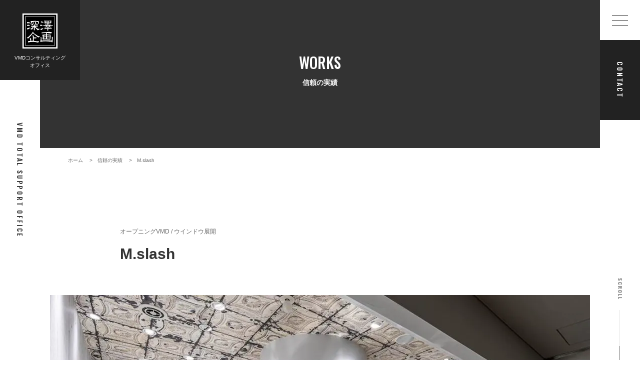

--- FILE ---
content_type: text/html; charset=UTF-8
request_url: https://www.fukasawakikaku.net/works/m-slash/
body_size: 7326
content:
<!DOCTYPE html>
<html lang="ja">
<head>
      <!-- Global site tag (gtag.js) - Google Analytics -->
    <script async src="https://www.googletagmanager.com/gtag/js?id=UA-23279636-2"></script>
    <script>
      window.dataLayer = window.dataLayer || [];
      function gtag(){dataLayer.push(arguments);}
      gtag('js', new Date());

      gtag('config', 'UA-23279636-2');
    </script>
    <meta charset="UTF-8">
  <meta name="viewport" content="width=device-width, initial-scale=1.0, user-scalable=yes">
  
  <meta name="thumbnail" content="https://www.fukasawakikaku.net/wp/wp-content/themes/vmd3/img/common/apple-touch-icon.png">
  <PageMap>
    <DataObject type="thumbnail">
      <Attribute name="src" value="https://www.fukasawakikaku.net/wp/wp-content/themes/vmd3/img/common/apple-touch-icon.png">
      <Attribute name="width" value="180">
      <Attribute name="height" value="180">
    </DataObject>
  </PageMap>
  <link rel="shortcut icon" href="https://www.fukasawakikaku.net/wp/wp-content/themes/vmd3/img/common/favicon.ico">
  <link rel="apple-touch-icon" sizes="180x180" href="https://www.fukasawakikaku.net/wp/wp-content/themes/vmd3/img/common/apple-touch-icon.png">
  <link rel="stylesheet" href="https://cdn.jsdelivr.net/npm/yakuhanjp@3.3.1/dist/css/yakuhanjp.min.css">
  <link rel="preconnect" href="https://fonts.gstatic.com">
  <link href="https://fonts.googleapis.com/css2?family=Oswald:wght@500&display=swap" rel="stylesheet">
  <meta name='robots' content='index, follow, max-image-preview:large, max-snippet:-1, max-video-preview:-1' />
	<style>img:is([sizes="auto" i], [sizes^="auto," i]) { contain-intrinsic-size: 3000px 1500px }</style>
	
	<!-- This site is optimized with the Yoast SEO plugin v24.7 - https://yoast.com/wordpress/plugins/seo/ -->
	<title>M.slash ｜ 信頼の実績 ｜ 深澤企画コンサルティングオフィス</title>
	<meta name="description" content="オープニングVMD / ウインドウ展開" />
	<link rel="canonical" href="https://www.fukasawakikaku.net/works/m-slash/" />
	<meta property="og:locale" content="ja_JP" />
	<meta property="og:type" content="article" />
	<meta property="og:title" content="M.slash ｜ 信頼の実績 ｜ 深澤企画コンサルティングオフィス" />
	<meta property="og:description" content="オープニングVMD / ウインドウ展開" />
	<meta property="og:url" content="https://www.fukasawakikaku.net/works/m-slash/" />
	<meta property="og:site_name" content="深澤企画コンサルティングオフィス" />
	<meta property="article:publisher" content="https://www.facebook.com/vmdfukasawa" />
	<meta property="article:modified_time" content="2021-05-21T01:38:41+00:00" />
	<meta property="og:image" content="https://www.fukasawakikaku.net/wp/wp-content/uploads/2021/03/Euoyi43VcAMTy4d.jpeg" />
	<meta property="og:image:width" content="1024" />
	<meta property="og:image:height" content="768" />
	<meta property="og:image:type" content="image/jpeg" />
	<script type="application/ld+json" class="yoast-schema-graph">{"@context":"https://schema.org","@graph":[{"@type":"WebPage","@id":"https://www.fukasawakikaku.net/works/m-slash/","url":"https://www.fukasawakikaku.net/works/m-slash/","name":"M.slash ｜ 信頼の実績 ｜ 深澤企画コンサルティングオフィス","isPartOf":{"@id":"https://www.fukasawakikaku.net/#website"},"primaryImageOfPage":{"@id":"https://www.fukasawakikaku.net/works/m-slash/#primaryimage"},"image":{"@id":"https://www.fukasawakikaku.net/works/m-slash/#primaryimage"},"thumbnailUrl":"https://www.fukasawakikaku.net/wp/wp-content/uploads/2021/03/Euoyi43VcAMTy4d.jpeg","datePublished":"2021-03-01T07:46:16+00:00","dateModified":"2021-05-21T01:38:41+00:00","description":"オープニングVMD / ウインドウ展開","breadcrumb":{"@id":"https://www.fukasawakikaku.net/works/m-slash/#breadcrumb"},"inLanguage":"ja","potentialAction":[{"@type":"ReadAction","target":["https://www.fukasawakikaku.net/works/m-slash/"]}]},{"@type":"ImageObject","inLanguage":"ja","@id":"https://www.fukasawakikaku.net/works/m-slash/#primaryimage","url":"https://www.fukasawakikaku.net/wp/wp-content/uploads/2021/03/Euoyi43VcAMTy4d.jpeg","contentUrl":"https://www.fukasawakikaku.net/wp/wp-content/uploads/2021/03/Euoyi43VcAMTy4d.jpeg","width":1024,"height":768},{"@type":"BreadcrumbList","@id":"https://www.fukasawakikaku.net/works/m-slash/#breadcrumb","itemListElement":[{"@type":"ListItem","position":1,"name":"VMDの深澤企画","item":"https://www.fukasawakikaku.net/"},{"@type":"ListItem","position":2,"name":"M.slash"}]},{"@type":"WebSite","@id":"https://www.fukasawakikaku.net/#website","url":"https://www.fukasawakikaku.net/","name":"深澤企画コンサルティングオフィス","description":"深澤企画は売場作り・VMDに特化したリテール専門のコンサルティング会社です。売場開発・VMD構築・売場作りのセミナー等売上げ作りのご支援を行います。","publisher":{"@id":"https://www.fukasawakikaku.net/#organization"},"potentialAction":[{"@type":"SearchAction","target":{"@type":"EntryPoint","urlTemplate":"https://www.fukasawakikaku.net/?s={search_term_string}"},"query-input":{"@type":"PropertyValueSpecification","valueRequired":true,"valueName":"search_term_string"}}],"inLanguage":"ja"},{"@type":"Organization","@id":"https://www.fukasawakikaku.net/#organization","name":"深澤企画コンサルティングオフィス","url":"https://www.fukasawakikaku.net/","logo":{"@type":"ImageObject","inLanguage":"ja","@id":"https://www.fukasawakikaku.net/#/schema/logo/image/","url":"https://www.fukasawakikaku.net/wp/wp-content/uploads/2021/07/logo.png","contentUrl":"https://www.fukasawakikaku.net/wp/wp-content/uploads/2021/07/logo.png","width":247,"height":257,"caption":"深澤企画コンサルティングオフィス"},"image":{"@id":"https://www.fukasawakikaku.net/#/schema/logo/image/"},"sameAs":["https://www.facebook.com/vmdfukasawa","https://x.com/vmdfukafuka7","https://www.instagram.com/vmdfukasawakikaku/"]}]}</script>
	<!-- / Yoast SEO plugin. -->


<link rel='dns-prefetch' href='//ajax.googleapis.com' />
<link rel='dns-prefetch' href='//cdn.jsdelivr.net' />
<link rel='stylesheet' id='normalize-css' href='https://www.fukasawakikaku.net/wp/wp-content/themes/vmd3/css/normalize.css?ver=8.0.1' type='text/css' media='all' />
<link rel='stylesheet' id='themeStyle-css' href='https://www.fukasawakikaku.net/wp/wp-content/themes/vmd3/style.css?ver=1743394887' type='text/css' media='all' />
<link rel='stylesheet' id='sbi_styles-css' href='https://www.fukasawakikaku.net/wp/wp-content/plugins/instagram-feed/css/sbi-styles.min.css?ver=6.8.0' type='text/css' media='all' />
<link rel='stylesheet' id='wp-block-library-css' href='https://www.fukasawakikaku.net/wp/wp-includes/css/dist/block-library/style.min.css?ver=6.7.4' type='text/css' media='all' />
<style id='classic-theme-styles-inline-css' type='text/css'>
/*! This file is auto-generated */
.wp-block-button__link{color:#fff;background-color:#32373c;border-radius:9999px;box-shadow:none;text-decoration:none;padding:calc(.667em + 2px) calc(1.333em + 2px);font-size:1.125em}.wp-block-file__button{background:#32373c;color:#fff;text-decoration:none}
</style>
<style id='global-styles-inline-css' type='text/css'>
:root{--wp--preset--aspect-ratio--square: 1;--wp--preset--aspect-ratio--4-3: 4/3;--wp--preset--aspect-ratio--3-4: 3/4;--wp--preset--aspect-ratio--3-2: 3/2;--wp--preset--aspect-ratio--2-3: 2/3;--wp--preset--aspect-ratio--16-9: 16/9;--wp--preset--aspect-ratio--9-16: 9/16;--wp--preset--color--black: #000000;--wp--preset--color--cyan-bluish-gray: #abb8c3;--wp--preset--color--white: #ffffff;--wp--preset--color--pale-pink: #f78da7;--wp--preset--color--vivid-red: #cf2e2e;--wp--preset--color--luminous-vivid-orange: #ff6900;--wp--preset--color--luminous-vivid-amber: #fcb900;--wp--preset--color--light-green-cyan: #7bdcb5;--wp--preset--color--vivid-green-cyan: #00d084;--wp--preset--color--pale-cyan-blue: #8ed1fc;--wp--preset--color--vivid-cyan-blue: #0693e3;--wp--preset--color--vivid-purple: #9b51e0;--wp--preset--gradient--vivid-cyan-blue-to-vivid-purple: linear-gradient(135deg,rgba(6,147,227,1) 0%,rgb(155,81,224) 100%);--wp--preset--gradient--light-green-cyan-to-vivid-green-cyan: linear-gradient(135deg,rgb(122,220,180) 0%,rgb(0,208,130) 100%);--wp--preset--gradient--luminous-vivid-amber-to-luminous-vivid-orange: linear-gradient(135deg,rgba(252,185,0,1) 0%,rgba(255,105,0,1) 100%);--wp--preset--gradient--luminous-vivid-orange-to-vivid-red: linear-gradient(135deg,rgba(255,105,0,1) 0%,rgb(207,46,46) 100%);--wp--preset--gradient--very-light-gray-to-cyan-bluish-gray: linear-gradient(135deg,rgb(238,238,238) 0%,rgb(169,184,195) 100%);--wp--preset--gradient--cool-to-warm-spectrum: linear-gradient(135deg,rgb(74,234,220) 0%,rgb(151,120,209) 20%,rgb(207,42,186) 40%,rgb(238,44,130) 60%,rgb(251,105,98) 80%,rgb(254,248,76) 100%);--wp--preset--gradient--blush-light-purple: linear-gradient(135deg,rgb(255,206,236) 0%,rgb(152,150,240) 100%);--wp--preset--gradient--blush-bordeaux: linear-gradient(135deg,rgb(254,205,165) 0%,rgb(254,45,45) 50%,rgb(107,0,62) 100%);--wp--preset--gradient--luminous-dusk: linear-gradient(135deg,rgb(255,203,112) 0%,rgb(199,81,192) 50%,rgb(65,88,208) 100%);--wp--preset--gradient--pale-ocean: linear-gradient(135deg,rgb(255,245,203) 0%,rgb(182,227,212) 50%,rgb(51,167,181) 100%);--wp--preset--gradient--electric-grass: linear-gradient(135deg,rgb(202,248,128) 0%,rgb(113,206,126) 100%);--wp--preset--gradient--midnight: linear-gradient(135deg,rgb(2,3,129) 0%,rgb(40,116,252) 100%);--wp--preset--font-size--small: 13px;--wp--preset--font-size--medium: 20px;--wp--preset--font-size--large: 36px;--wp--preset--font-size--x-large: 42px;--wp--preset--spacing--20: 0.44rem;--wp--preset--spacing--30: 0.67rem;--wp--preset--spacing--40: 1rem;--wp--preset--spacing--50: 1.5rem;--wp--preset--spacing--60: 2.25rem;--wp--preset--spacing--70: 3.38rem;--wp--preset--spacing--80: 5.06rem;--wp--preset--shadow--natural: 6px 6px 9px rgba(0, 0, 0, 0.2);--wp--preset--shadow--deep: 12px 12px 50px rgba(0, 0, 0, 0.4);--wp--preset--shadow--sharp: 6px 6px 0px rgba(0, 0, 0, 0.2);--wp--preset--shadow--outlined: 6px 6px 0px -3px rgba(255, 255, 255, 1), 6px 6px rgba(0, 0, 0, 1);--wp--preset--shadow--crisp: 6px 6px 0px rgba(0, 0, 0, 1);}:where(.is-layout-flex){gap: 0.5em;}:where(.is-layout-grid){gap: 0.5em;}body .is-layout-flex{display: flex;}.is-layout-flex{flex-wrap: wrap;align-items: center;}.is-layout-flex > :is(*, div){margin: 0;}body .is-layout-grid{display: grid;}.is-layout-grid > :is(*, div){margin: 0;}:where(.wp-block-columns.is-layout-flex){gap: 2em;}:where(.wp-block-columns.is-layout-grid){gap: 2em;}:where(.wp-block-post-template.is-layout-flex){gap: 1.25em;}:where(.wp-block-post-template.is-layout-grid){gap: 1.25em;}.has-black-color{color: var(--wp--preset--color--black) !important;}.has-cyan-bluish-gray-color{color: var(--wp--preset--color--cyan-bluish-gray) !important;}.has-white-color{color: var(--wp--preset--color--white) !important;}.has-pale-pink-color{color: var(--wp--preset--color--pale-pink) !important;}.has-vivid-red-color{color: var(--wp--preset--color--vivid-red) !important;}.has-luminous-vivid-orange-color{color: var(--wp--preset--color--luminous-vivid-orange) !important;}.has-luminous-vivid-amber-color{color: var(--wp--preset--color--luminous-vivid-amber) !important;}.has-light-green-cyan-color{color: var(--wp--preset--color--light-green-cyan) !important;}.has-vivid-green-cyan-color{color: var(--wp--preset--color--vivid-green-cyan) !important;}.has-pale-cyan-blue-color{color: var(--wp--preset--color--pale-cyan-blue) !important;}.has-vivid-cyan-blue-color{color: var(--wp--preset--color--vivid-cyan-blue) !important;}.has-vivid-purple-color{color: var(--wp--preset--color--vivid-purple) !important;}.has-black-background-color{background-color: var(--wp--preset--color--black) !important;}.has-cyan-bluish-gray-background-color{background-color: var(--wp--preset--color--cyan-bluish-gray) !important;}.has-white-background-color{background-color: var(--wp--preset--color--white) !important;}.has-pale-pink-background-color{background-color: var(--wp--preset--color--pale-pink) !important;}.has-vivid-red-background-color{background-color: var(--wp--preset--color--vivid-red) !important;}.has-luminous-vivid-orange-background-color{background-color: var(--wp--preset--color--luminous-vivid-orange) !important;}.has-luminous-vivid-amber-background-color{background-color: var(--wp--preset--color--luminous-vivid-amber) !important;}.has-light-green-cyan-background-color{background-color: var(--wp--preset--color--light-green-cyan) !important;}.has-vivid-green-cyan-background-color{background-color: var(--wp--preset--color--vivid-green-cyan) !important;}.has-pale-cyan-blue-background-color{background-color: var(--wp--preset--color--pale-cyan-blue) !important;}.has-vivid-cyan-blue-background-color{background-color: var(--wp--preset--color--vivid-cyan-blue) !important;}.has-vivid-purple-background-color{background-color: var(--wp--preset--color--vivid-purple) !important;}.has-black-border-color{border-color: var(--wp--preset--color--black) !important;}.has-cyan-bluish-gray-border-color{border-color: var(--wp--preset--color--cyan-bluish-gray) !important;}.has-white-border-color{border-color: var(--wp--preset--color--white) !important;}.has-pale-pink-border-color{border-color: var(--wp--preset--color--pale-pink) !important;}.has-vivid-red-border-color{border-color: var(--wp--preset--color--vivid-red) !important;}.has-luminous-vivid-orange-border-color{border-color: var(--wp--preset--color--luminous-vivid-orange) !important;}.has-luminous-vivid-amber-border-color{border-color: var(--wp--preset--color--luminous-vivid-amber) !important;}.has-light-green-cyan-border-color{border-color: var(--wp--preset--color--light-green-cyan) !important;}.has-vivid-green-cyan-border-color{border-color: var(--wp--preset--color--vivid-green-cyan) !important;}.has-pale-cyan-blue-border-color{border-color: var(--wp--preset--color--pale-cyan-blue) !important;}.has-vivid-cyan-blue-border-color{border-color: var(--wp--preset--color--vivid-cyan-blue) !important;}.has-vivid-purple-border-color{border-color: var(--wp--preset--color--vivid-purple) !important;}.has-vivid-cyan-blue-to-vivid-purple-gradient-background{background: var(--wp--preset--gradient--vivid-cyan-blue-to-vivid-purple) !important;}.has-light-green-cyan-to-vivid-green-cyan-gradient-background{background: var(--wp--preset--gradient--light-green-cyan-to-vivid-green-cyan) !important;}.has-luminous-vivid-amber-to-luminous-vivid-orange-gradient-background{background: var(--wp--preset--gradient--luminous-vivid-amber-to-luminous-vivid-orange) !important;}.has-luminous-vivid-orange-to-vivid-red-gradient-background{background: var(--wp--preset--gradient--luminous-vivid-orange-to-vivid-red) !important;}.has-very-light-gray-to-cyan-bluish-gray-gradient-background{background: var(--wp--preset--gradient--very-light-gray-to-cyan-bluish-gray) !important;}.has-cool-to-warm-spectrum-gradient-background{background: var(--wp--preset--gradient--cool-to-warm-spectrum) !important;}.has-blush-light-purple-gradient-background{background: var(--wp--preset--gradient--blush-light-purple) !important;}.has-blush-bordeaux-gradient-background{background: var(--wp--preset--gradient--blush-bordeaux) !important;}.has-luminous-dusk-gradient-background{background: var(--wp--preset--gradient--luminous-dusk) !important;}.has-pale-ocean-gradient-background{background: var(--wp--preset--gradient--pale-ocean) !important;}.has-electric-grass-gradient-background{background: var(--wp--preset--gradient--electric-grass) !important;}.has-midnight-gradient-background{background: var(--wp--preset--gradient--midnight) !important;}.has-small-font-size{font-size: var(--wp--preset--font-size--small) !important;}.has-medium-font-size{font-size: var(--wp--preset--font-size--medium) !important;}.has-large-font-size{font-size: var(--wp--preset--font-size--large) !important;}.has-x-large-font-size{font-size: var(--wp--preset--font-size--x-large) !important;}
:where(.wp-block-post-template.is-layout-flex){gap: 1.25em;}:where(.wp-block-post-template.is-layout-grid){gap: 1.25em;}
:where(.wp-block-columns.is-layout-flex){gap: 2em;}:where(.wp-block-columns.is-layout-grid){gap: 2em;}
:root :where(.wp-block-pullquote){font-size: 1.5em;line-height: 1.6;}
</style>
<link rel='stylesheet' id='contact-form-7-css' href='https://www.fukasawakikaku.net/wp/wp-content/plugins/contact-form-7/includes/css/styles.css?ver=6.0.5' type='text/css' media='all' />
<link rel="EditURI" type="application/rsd+xml" title="RSD" href="https://www.fukasawakikaku.net/wp/xmlrpc.php?rsd" />
<link rel="alternate" title="oEmbed (JSON)" type="application/json+oembed" href="https://www.fukasawakikaku.net/wp-json/oembed/1.0/embed?url=https%3A%2F%2Fwww.fukasawakikaku.net%2Fworks%2Fm-slash%2F" />
<link rel="alternate" title="oEmbed (XML)" type="text/xml+oembed" href="https://www.fukasawakikaku.net/wp-json/oembed/1.0/embed?url=https%3A%2F%2Fwww.fukasawakikaku.net%2Fworks%2Fm-slash%2F&#038;format=xml" />
<link rel="icon" href="https://www.fukasawakikaku.net/wp/wp-content/uploads/2021/04/cropped-site-icon-32x32.png" sizes="32x32" />
<link rel="icon" href="https://www.fukasawakikaku.net/wp/wp-content/uploads/2021/04/cropped-site-icon-192x192.png" sizes="192x192" />
<link rel="apple-touch-icon" href="https://www.fukasawakikaku.net/wp/wp-content/uploads/2021/04/cropped-site-icon-180x180.png" />
<meta name="msapplication-TileImage" content="https://www.fukasawakikaku.net/wp/wp-content/uploads/2021/04/cropped-site-icon-270x270.png" />
  <noscript>
    <style>
      .g-l {
        display: none;
      }
      .e {
        opacity: 1;
      }
    </style>
  </noscript>
</head>
<body class="works-template-default single single-works postid-1307">


<div id="g-l" class="g-l">
  <div class="g-l_i"></div>
  <div class="g-l_l"><img src="https://www.fukasawakikaku.net/wp/wp-content/themes/vmd3/img/common/loading.png" alt="" width="134" height="116"></div>
</div>

<header class="g-header">
  <h1 class="g-header_t"><a href="https://www.fukasawakikaku.net/"><span class="g-header_t_i"><img src="https://www.fukasawakikaku.net/wp/wp-content/themes/vmd3/img/common/logo.svg" alt="深澤企画" width="72" height="72"></span><span class="g-header_t_t">VMDコンサルティング<br class="pc">オフィス</span></a></h1>
  <div class="g-header_b menuToggle"><div class="g-header_b_b"><span></span></div></div>
  <div class="g-header_c"><a href="https://www.fukasawakikaku.net/contact/" class="oswald">CONTACT</a></div>
  <div class="g-header_p oswald">VMD TOTAL SUPPORT OFFICE</div>
  <div class="g-header_ex oswald">SCROLL<span class="g-header_ex_bar"></span></div>
</header>
<nav class="g-nav">
  <div class="g-nav_w">
    <div class="g-nav_i">
      <div class="g-nav_c">
        <div class="g-nav_m">
          <ul class="g-nav_m_l">
            <li><a href="https://www.fukasawakikaku.net/vmd/"><span class="g-nav_m_en oswald">WHAT IS VMD</span><span class="g-nav_m_ja">VMDとは</span></a></li>
            <li><a href="https://www.fukasawakikaku.net/howto/"><span class="g-nav_m_en oswald">INTRODUCTION</span><span class="g-nav_m_ja">売り場作りでやるべきこと</span></a></li>
            <li><a href="https://www.fukasawakikaku.net/consulting/"><span class="g-nav_m_en oswald">VMD CONSULTING</span><span class="g-nav_m_ja">VMDコンサルティング</span></a></li>
            <li><a href="https://www.fukasawakikaku.net/clinic/"><span class="g-nav_m_en oswald">TRAINING</span><span class="g-nav_m_ja">教育研修・セミナー</span></a></li>
            <li><a href="https://www.fukasawakikaku.net/produce/"><span class="g-nav_m_en oswald">PRODUCE</span><span class="g-nav_m_ja">企画・制作</span></a></li>
            <li><a href="https://www.fukasawakikaku.net/works/"><span class="g-nav_m_en oswald">WORKS</span><span class="g-nav_m_ja">信頼の実績</span></a></li>
          </ul>
        </div>
        <div class="g-nav_s">
          <ul class="g-nav_s_l">
            <li><a href="https://www.fukasawakikaku.net/">ホーム</a></li>
            <li><a href="https://www.fukasawakikaku.net/about/">深澤企画について</a></li>
            <li><a href="https://www.fukasawakikaku.net/blog/">ブログ</a></li>
            <li><a href="https://www.fukasawakikaku.net/contact/">お問い合わせ</a></li>
            <li><a href="https://www.fukasawakikaku.net/privacy/">プライバシーポリシー</a></li>
          </ul>
          <ul class="g-nav_s_sns">
            <li><a href="https://www.facebook.com/vmdfukasawa" target="_blank"><img src="https://www.fukasawakikaku.net/wp/wp-content/themes/vmd3/img/common/ico_fb-b.png" width="24" height="24" alt="facebook"></a></li>
            <li><a href="https://www.instagram.com/vmdfukasawakikaku" target="_blank"><img src="https://www.fukasawakikaku.net/wp/wp-content/themes/vmd3/img/common/ico_ig-b.png" width="24" height="24" alt="instagram"></a></li>
          </ul>
        </div>
      </div>
    </div>
  </div>
</nav>

<main class="g-contents">


<div class="m-pageTtl">
  <div class="m-pageTtl_i">
    <p class="m-pageTtl_en oswald">WORKS</p>
    <h1 class="m-pageTtl_ja">信頼の実績</h1>
  </div>
</div>

<div class="m-breadcrumb">
  <div class="m-breadcrumb_i">
    <ol>
  <li><a href="https://www.fukasawakikaku.net/"><span>ホーム</span></a></li>
  <li><a href="https://www.fukasawakikaku.net/works/"><span>信頼の実績</span></a></li>
<li><span>M.slash</span></li>
</ol>

  </div>
</div>

  <article class="worksPost">

  <div class="worksPost_i">
    <header class="worksHeader e e-fade">
      <p class="worksHeader_description">オープニングVMD / ウインドウ展開</p>
      <h2 class="worksHeader_ttl">M.slash</h2>
    </header>
  </div>

    <ul class="worksPost_imgs">
                <li class="e e-fade"><img src="https://www.fukasawakikaku.net/wp/wp-content/uploads/2021/03/mdm_slide1-1-1-1080x590.jpg" alt=""></li>
                <li class="e e-fade"><img src="https://www.fukasawakikaku.net/wp/wp-content/uploads/2021/03/mdm_slide6-1080x590.jpg" alt=""></li>
                <li class="e e-fade"><img src="https://www.fukasawakikaku.net/wp/wp-content/uploads/2021/03/mdm_slide7-1080x590.jpg" alt=""></li>
      </ul>
  

    <div class="worksPost_i e e-fade">
    <div class="worksPost_overview">
      <h3 class="worksPost_overview_ttl oswald">OVERVIEW</h3>
      <div class="blogContent">
        <!-- wp:paragraph -->
<p>オープニングVMD / ウインドウ展開</p>
<!-- /wp:paragraph -->      </div>
    </div>
  </div>
  
</article>
  
<div class="sec sec_w e e-fade">
  <div class="sec_i">
    <p class="m-btn m-btn-r"><a href="https://www.fukasawakikaku.net/works/">実績TOPへ戻る</a></p>
  </div>
</div>


<div class="m-pageLink e e-fade">
  <div class="m-pageLink_i">
    <ul class="m-pageLink_l">
      <li class="m-pageLink_item m-pageLink_item-vmd"><a href="https://www.fukasawakikaku.net/vmd/">
          <span class="m-pageLink_cont">
            <span class="m-pageLink_txt">売り場作りの構築手法</span>
            <span class="m-pageLink_ttl">VMDとは</span>
          </span>
        </a></li>
      <li class="m-pageLink_item m-pageLink_item-howto"><a href="https://www.fukasawakikaku.net/howto/">
          <span class="m-pageLink_cont">
            <span class="m-pageLink_txt">機能する売り場へ</span>
            <span class="m-pageLink_ttl">売り場作りでやるべきこと</span>
          </span>
        </a></li>
      <li class="m-pageLink_item m-pageLink_item-about"><a href="https://www.fukasawakikaku.net/about/">
          <span class="m-pageLink_cont">
            <span class="m-pageLink_txt">プロフィール</span>
            <span class="m-pageLink_ttl">深澤企画について</span>
          </span>
        </a></li>
    </ul>
  </div>
</div>



</main>


<aside class="g-contact">
  <div class="g-contact_i">
    <a href="https://www.fukasawakikaku.net/contact/" class="g-contact_b e e-fade">
      <span class="g-contact_c">
        <span class="g-contact_c_en oswald">CONTACT</span>
        <span class="g-contact_c_ja">
          <span class="g-contact_c_ja_m">売り場作りに関するご相談・お問い合わせ窓口</span>
          <span class="g-contact_c_ja_s">リモートでのご相談予約も承っております</span>
        </span>
      </span>
    </a>
  </div>
</aside>

<footer class="g-footer">

  <div class="g-footer_a">
    <div class="g-footer_a_i">
      <p class="g-footer_a_ttl oswald">VMD TOTAL<br class="sp"> SUPPORT OFFICE</p>
      <h3 class="g-footer_a_name">株式会社 深澤企画<br>VMDコンサルティングオフィス</h3>
      <p class="g-footer_a_logo"><img src="https://www.fukasawakikaku.net/wp/wp-content/themes/vmd3/img/common/logo.svg" alt="深澤企画" width="72" height="72"></p>
      <p class="g-footer_a_txt1 oswald">Visual Merchandising</p>
      <p class="g-footer_a_txt2 oswald">Merchandising Planning, Store Planning &amp; Visual Presentation</p>
      <ul class="g-footer_a_sns">
        <li><a href="https://www.facebook.com/vmdfukasawa" target="_blank"><img src="https://www.fukasawakikaku.net/wp/wp-content/themes/vmd3/img/common/ico_fb-w.png" alt="facebook" width="24" height="24"></a></li>
        <li><a href="https://www.instagram.com/vmdfukasawakikaku" target="_blank"><img src="https://www.fukasawakikaku.net/wp/wp-content/themes/vmd3/img/common/ico_ig-w.png" alt="instagram" width="24" height="24"></a></li>
      </ul>
    </div>
  </div>

  <div class="g-footer_n">
    <div class="g-footer_n_i">
      <div class="g-footer_n_c">
        <h4 class="g-footer_n_c_ttl oswald">WHAT IS VMD</h4>
        <ul class="g-footer_n_c_list">
          <li><a href="https://www.fukasawakikaku.net/vmd/">VMDとは</a><ul>
              <li><a href="https://www.fukasawakikaku.net/vmd/apparel/">アパレル・スポーツ</a></li>
              <li><a href="https://www.fukasawakikaku.net/vmd/cosmetics/">化粧品・コスメ</a></li>
              <li><a href="https://www.fukasawakikaku.net/vmd/food/">食品・スーパーマーケット</a></li>
              <li><a href="https://www.fukasawakikaku.net/vmd/homecenters/">雑貨店・ホームセンター</a></li>
              <li><a href="https://www.fukasawakikaku.net/vmd/nonretail/">小売店舗以外</a></li>
            </ul></li>
        </ul>
      </div>
      <div class="g-footer_n_c">
        <h4 class="g-footer_n_c_ttl oswald">INTRODUCTION</h4>
        <ul class="g-footer_n_c_list">
          <li><a href="https://www.fukasawakikaku.net/howto/">売り場作りでやるべきこと</a></li>
        </ul>
      </div>
      <div class="g-footer_n_c">
        <h4 class="g-footer_n_c_ttl oswald">SERVICE</h4>
        <ul class="g-footer_n_c_list">
          <li><a href="https://www.fukasawakikaku.net/consulting/">VMDコンサルティング</a></li>
          <li><a href="https://www.fukasawakikaku.net/clinic/">教育研修・セミナー</a></li>
          <li><a href="https://www.fukasawakikaku.net/produce/">企画・制作</a></li>
        </ul>
      </div>
      <div class="g-footer_n_c">
        <h4 class="g-footer_n_c_ttl oswald">WORKS</h4>
        <ul class="g-footer_n_c_list">
          <li><a href="https://www.fukasawakikaku.net/works/">信頼の実績</a></li>
        </ul>
      </div>
    </div>
    <div class="g-footer_n_sub">
      <ul class="g-footer_n_sub_list">
        <li><a href="https://www.fukasawakikaku.net/about/">深澤企画について</a></li>
        <li><a href="https://www.fukasawakikaku.net/blog/">ブログ</a></li>
        <li><a href="https://www.fukasawakikaku.net/contact/">お問い合わせ</a></li>
        <li><a href="https://www.fukasawakikaku.net/privacy/">プライバシーポリシー</a></li>
      </ul>
    </div>
  </div>

  <div class="g-footer_s">
    <div class="g-footer_s_i">
      <p class="g-footer_s_txt oswald">Copyright(C) Fukasawakikaku. All Rights Reserved.</p>
    </div>
  </div>

</footer>


<!-- Instagram Feed JS -->
<script type="text/javascript">
var sbiajaxurl = "https://www.fukasawakikaku.net/wp/wp-admin/admin-ajax.php";
</script>
<script type="text/javascript" src="https://ajax.googleapis.com/ajax/libs/jquery/3.5.1/jquery.min.js?ver=3.5.1" id="jquery-js"></script>
<script type="text/javascript" src="https://cdn.jsdelivr.net/gh/cferdinandi/smooth-scroll/dist/smooth-scroll.polyfills.min.js?ver=1.0" id="smooth-scroll-js"></script>
<script type="text/javascript" src="https://www.fukasawakikaku.net/wp/wp-content/themes/vmd3/js/common.js?ver=1743394887" id="commonjs-js"></script>
<script type="text/javascript" src="https://www.fukasawakikaku.net/wp/wp-includes/js/dist/hooks.min.js?ver=4d63a3d491d11ffd8ac6" id="wp-hooks-js"></script>
<script type="text/javascript" src="https://www.fukasawakikaku.net/wp/wp-includes/js/dist/i18n.min.js?ver=5e580eb46a90c2b997e6" id="wp-i18n-js"></script>
<script type="text/javascript" id="wp-i18n-js-after">
/* <![CDATA[ */
wp.i18n.setLocaleData( { 'text direction\u0004ltr': [ 'ltr' ] } );
/* ]]> */
</script>
<script type="text/javascript" src="https://www.fukasawakikaku.net/wp/wp-content/plugins/contact-form-7/includes/swv/js/index.js?ver=6.0.5" id="swv-js"></script>
<script type="text/javascript" id="contact-form-7-js-translations">
/* <![CDATA[ */
( function( domain, translations ) {
	var localeData = translations.locale_data[ domain ] || translations.locale_data.messages;
	localeData[""].domain = domain;
	wp.i18n.setLocaleData( localeData, domain );
} )( "contact-form-7", {"translation-revision-date":"2025-02-18 07:36:32+0000","generator":"GlotPress\/4.0.1","domain":"messages","locale_data":{"messages":{"":{"domain":"messages","plural-forms":"nplurals=1; plural=0;","lang":"ja_JP"},"This contact form is placed in the wrong place.":["\u3053\u306e\u30b3\u30f3\u30bf\u30af\u30c8\u30d5\u30a9\u30fc\u30e0\u306f\u9593\u9055\u3063\u305f\u4f4d\u7f6e\u306b\u7f6e\u304b\u308c\u3066\u3044\u307e\u3059\u3002"],"Error:":["\u30a8\u30e9\u30fc:"]}},"comment":{"reference":"includes\/js\/index.js"}} );
/* ]]> */
</script>
<script type="text/javascript" id="contact-form-7-js-before">
/* <![CDATA[ */
var wpcf7 = {
    "api": {
        "root": "https:\/\/www.fukasawakikaku.net\/wp-json\/",
        "namespace": "contact-form-7\/v1"
    }
};
/* ]]> */
</script>
<script type="text/javascript" src="https://www.fukasawakikaku.net/wp/wp-content/plugins/contact-form-7/includes/js/index.js?ver=6.0.5" id="contact-form-7-js"></script>
</body>
</html>


--- FILE ---
content_type: text/css
request_url: https://www.fukasawakikaku.net/wp/wp-content/themes/vmd3/style.css?ver=1743394887
body_size: 14255
content:
@charset "utf-8";
/*!
Theme Name: fk2025
Theme URI: https://www.fukasawakikaku.net/
Description: fukasawa kikaku.
Version: 2.0
Author: fukasawa kikaku
Author URI: https://www.fukasawakikaku.net/
Tags: fukasawakikaku
*/

/*

.g-xxxx グローバル要素
.m-xxxx 使い回すモジュール
.e-xxxx エフェクト

.aaa_bbb aaaの子要素
.aaa-bbb aaaを上書き

SP - 899px / PC 900px -
マージンは基本 ↑ 上向き

*/


/* ------------------------------------------------------------


common


------------------------------------------------------------ */

/* PC or SP
---------------------------------------- */

@media (max-width: 899px){
  .pc {
    display: none;
  }
}

@media (min-width: 900px){
  .sp {
    display: none;
  }

  a,
  button {
    transition: all 0.3s ease;
    backface-visibility: hidden;
  }

  a:hover,
  button:hover {
    cursor: pointer;
  }
}


/* font setting
---------------------------------------- */

.oswald {
  font-family: 'Oswald', sans-serif;
  font-weight: 500 !important;
}

html {
  font-size: 10px;
  line-height: 2;
  font-family: YakuHanJP, sans-serif, system-ui;
  -webkit-font-smoothing: antialiased;
  -moz-osx-font-smoothing: grayscale;
  word-wrap: break-word;
}


/* Basic Tags
---------------------------------------- */

*,
*::before,
*::after {
  box-sizing: border-box;
}

body {
  font-size: 1.4rem;
  color: #666;
  background: #fff;
  overflow-x: hidden;
}

a {
  color: #333;
}

img {
  max-width: 100%;
  height: auto;
  vertical-align: top;
}

ul {
  padding-left: 1.5em;
}

ol {
  padding-left: 2em;
}

table {
  width: 100%;
  border-collapse: collapse;
}

p, ol, ul, dl, figure, blockquote, pre,
h1, h2, h3, h4, h5, h6, table {
  margin: 20px auto 0;
}

@media (min-width: 900px){
  p, ol, ul, dl, figure, blockquote, pre,
  h1, h2, h3, h4, h5, h6, table {
    margin: 30px auto 0;
  }
}


/* ------------------------------------------------------------

e：エフェクト

------------------------------------------------------------ */

/* e-fade */
.e-fade {
  opacity: 0;
}
.e-v.e-fade {
  animation: fadeIn 1s ease-out forwards;
}
@keyframes fadeIn {
  0% {
    opacity: 0;
    transform: translateY( 30px );
  }

  100% {
    opacity: 1;
    transform: translateY( 0 );
  }
}


/* ------------------------------------------------------------

g-l：ローディング

------------------------------------------------------------ */

.g-l {
  position: fixed;
  width: 100%;
  height: 100%;
  top: 0;
  right: 0;
  overflow: hidden;
  z-index: 9999;
}

.g-l_i {
  position: absolute;
  top: 0;
  right: 0;
  width: 100%;
  height: 100%;
  background: #fff;
}

body.home .g-l_i {
  background: #222;
}

.g-l_l {
  display: none;
}

body.home .g-l_l {
  display: block;
  width: 0;
  height: 116px;
  position: absolute;
  top: 50%;
  left: 50%;
  transform: translate(-67px,-50%);
  overflow: hidden;
  white-space: nowrap;
  animation: loading_l 1s ease forwards;
}
@keyframes loading_l {
  0% {
    width: 0;
  }
  100% {
    width: 134px;
  }
}

.g-l_l img {
  max-width: none;
}

body.loaded .g-l_i {
  animation: loading_i 1s ease 1s forwards;
}
@keyframes loading_i {
  0% {
    width: 100%;
  }
  100% {
    width: 0;
  }
}

body.loaded .g-l {
  animation: loading_out 1s ease forwards;
}
body.home.loaded .g-l {
  animation: loading_out 1s ease 1s forwards;
}
@keyframes loading_out {
  0% {
    opacity: 1;
    width: 100%;
    transform: translate(0, 0);
  }
  99% {
    opacity: 0;
    width: 100%;
    transform: translate(0, 0);
  }
  100% {
    opacity: 0;
    width: 0;
    transform: translate(9999em, 0);
    display: none;
  }
}



/* ------------------------------------------------------------

g-header：ヘッダー

------------------------------------------------------------ */

.g-header_t {
  position: fixed;
  top: 0;
  left: 0;
  z-index: 100;
  margin: 0;
  width: 100%;
  height: 50px;
  background: #222;
  color: #fff;
  padding: 5px 10px;
  font-size: 1rem;
  line-height: 40px;
  font-weight: normal;
}

.g-header_t a {
  display: inline-flex;
  text-decoration: none;
  color: #fff;
}

.g-header_t_i {
  width: 40px;
}

.g-header_t_t {
  margin-left: 10px;
}

.g-header_b {
  position: fixed;
  top: 5px;
  right: 5px;
  margin: 0;
  width: 40px;
  height: 40px;
  padding: 10px 10px;
  z-index: 300;
}

.g-header_b:hover {
  cursor: pointer;
}

.g-header_b_b {
  width: 20px;
  height: 20px;
  position: relative;
}

.g-header_b_b span,
.g-header_b_b span::before,
.g-header_b_b span::after {
  content: '';
  display: block;
  width: 20px;
  height: 1px;
  background: #fff;
  position: absolute;
  left: 0;
  top: 0;
  transition: all .3s ease;
}

.g-header_b_b span {
  top: 10px;
}
.g-header_b_b span::before {
  transform: matrix(1,0,0,1,0,7);
}
.g-header_b_b span::after {
  transform: matrix(1,0,0,1,0,-7);
}

.g-header_c,
.g-header_p {
  display: none;
}

@media (min-width: 900px){
  .g-header_t {
    width: 160px;
    height: 160px;
    padding: 0;
  }

  .g-header_t a {
    display: block;
    width: 160px;
    height: 160px;
    text-align: center;
    padding: 26px 0 0;
    transition: background .3s ease;
  }

  .g-header_t a:hover {
    background: #333;
  }

  .g-header_t_i {
    display: block;
    width: 72px;
    margin: 0 auto;
  }

  .g-header_t_t {
    display: block;
    margin: 10px 0 0;
    line-height: 1.5;
  }

  .g-header_b {
    top: 0;
    right: 0;
    width: 80px;
    height: 80px;
    padding: 24px;
    background: #fff;
  }

  .g-header_b:hover .g-header_b_b {
    opacity: .6;
  }

  .g-header_b_b {
    width: 32px;
    height: 32px;
    transition: opacity .3s ease;
  }

  .g-header_b_b span,
  .g-header_b_b span::before,
  .g-header_b_b span::after {
    width: 32px;
    background: #222;
  }

  .g-header_b_b span {
    top: 16px;
  }
  .g-header_b_b span::before {
    transform: matrix(1,0,0,1,0,10);
  }
  .g-header_b_b span::after {
    transform: matrix(1,0,0,1,0,-10);
  }

  .g-header_c {
    display: block;
    position: fixed;
    top: 80px;
    right: -160px;
    margin: 0;
    width: 160px;
    height: 80px;
    z-index: 100;
    transform-origin: top left;
    transform: rotate(90deg);
  }

  .g-header_c a {
    display: block;
    width: 160px;
    height: 80px;
    font-size: 1.4rem;
    letter-spacing: .2em;
    line-height: 80px;
    color: #fff;
    background: #222;
    text-align: center;
    text-decoration: none;
    position: relative;
    transition: background .3s ease;
    overflow: hidden;
  }

  .g-header_c a:hover {
    background: #333;
  }

  .g-header_c a:hover::before{
    content: "";
    animation: shine .5s ease-out forwards;
    background-color: #fff;
    width: 140%;
    height: 100%;
    transform: skewX(45deg);
    top: 0;
    left: -160%;
    opacity: 0;
    position: absolute;
  }
  @keyframes shine{
    0% {
      left: -160%;
      opacity: 1;
    }
    100% {
      left: -20%;
      opacity: 0;
    }
  }

  .g-header_p {
    display: block;
    position: fixed;
    top: 0;
    left: 0;
    z-index: 99;
    width: 80px;
    height: 100%;
    writing-mode: vertical-lr;
    text-align: center;
    font-size: 1.4rem;
    letter-spacing: .2em;
    line-height: 80px;
    color: #333;
  }
}


/* menu open */
body.menuOpen .g-header_b_b span {
  background: transparent;
}
body.menuOpen .g-header_b_b span::before {
  animation: menuToggleBtn1 .3s ease both;
}
body.menuOpen .g-header_b_b span::after {
  animation: menuToggleBtn2 .3s ease both;
}
@keyframes menuToggleBtn1 {
  0% { transform: matrix(1,0,0,1,0,7); background: #fff; }
  50% { transform: matrix(1,0,0,1,0,0); }
  100% { transform: matrix(0.7071,0.7071,-0.7071,0.7071,0,0); background: #222; }
}
@keyframes menuToggleBtn2 {
  0% { transform: matrix(1,0,0,1,0,-7); background: #fff; }
  50% { transform: matrix(1,0,0,1,0,0); }
  100% { transform: matrix(0.7071,-0.7071,0.7071,0.7071,0,0); background: #222; }
}
@keyframes menuToggleBtn1-pc {
  0% { transform: matrix(1,0,0,1,0,10); background: #222; }
  50% { transform: matrix(1,0,0,1,0,0); }
  100% { transform: matrix(0.7071,0.7071,-0.7071,0.7071,0,0); }
}
@keyframes menuToggleBtn2-pc {
  0% { transform: matrix(1,0,0,1,0,-10); background: #222; }
  50% { transform: matrix(1,0,0,1,0,0); }
  100% { transform: matrix(0.7071,-0.7071,0.7071,0.7071,0,0); }
}
@media (min-width: 900px){
  body.menuOpen .g-header_b_b span::before {
    animation: menuToggleBtn1-pc .3s ease both;
  }
  body.menuOpen .g-header_b_b span::after {
    animation: menuToggleBtn2-pc .3s ease both;
  }
}


/* menu close */
body.menuClose .g-header_b_b span::before {
  animation: menuToggleBtn1-r .3s ease both;
}
body.menuClose .g-header_b_b span::after {
  animation: menuToggleBtn2-r .3s ease both;
}
@keyframes menuToggleBtn1-r {
  0% { transform: matrix(0.7071,0.7071,-0.7071,0.7071,0,0); background: #222; }
  50% { transform: matrix(1,0,0,1,0,0); }
  100% { transform: matrix(1,0,0,1,0,7); background: #fff; }
}
@keyframes menuToggleBtn2-r {
  0% { transform: matrix(0.7071,-0.7071,0.7071,0.7071,0,0); background: #222; }
  50% { transform: matrix(1,0,0,1,0,0); }
  100% { transform: matrix(1,0,0,1,0,-7); background: #fff; }
}
@keyframes menuToggleBtn1-r-pc {
  0% { transform: matrix(0.7071,0.7071,-0.7071,0.7071,0,0); }
  50% { transform: matrix(1,0,0,1,0,0); }
  100% { transform: matrix(1,0,0,1,0,10); }
}
@keyframes menuToggleBtn2-r-pc {
  0% { transform: matrix(0.7071,-0.7071,0.7071,0.7071,0,0); }
  50% { transform: matrix(1,0,0,1,0,0); }
  100% { transform: matrix(1,0,0,1,0,-10); }
}
@media (min-width: 900px){
  body.menuClose .g-header_b_b span::before {
    animation: menuToggleBtn1-r-pc .3s ease both;
  }
  body.menuClose .g-header_b_b span::after {
    animation: menuToggleBtn2-r-pc .3s ease both;
  }
}



/* g-header_ex
---------------------------------------- */

@keyframes ex_bar {
  0% {
    transform: translate(-100%,0);
  }
  100% {
    transform: translate(100%,0);
  }
}

@media (max-width: 899px){
  .g-header_ex {
    display: none !important;
  }
}

@media (min-width: 900px){

  .g-header_ex {
    display: block;
    position: fixed;
    right: 0;
    bottom: 0;
    padding-right: 120px;
    transform-origin: bottom right;
    transform: rotate(90deg) translate(0, 100%);
    font-size: 1rem;
    letter-spacing: .2em;
    line-height: 80px;
    z-index: 99;
  }

  body.home .g-header_ex {
    display: none !important;
  }

  .g-header_ex_bar {
    display: block;
    width: 100px;
    height: 1px;
    background: rgba(0,0,0,.1);
    position: absolute;
    top: 50%;
    right: 0;
    overflow: hidden;
  }

  .g-header_ex_bar::after {
    content: '';
    display: block;
    width: 100px;
    height: 1px;
    background: rgba(0,0,0,.5);
    position: absolute;
    top: 0;
    left: 0;
    animation: ex_bar 2s ease infinite;
  }
}



/* ------------------------------------------------------------

g-nav：ナビ

------------------------------------------------------------ */

body.menuOpen {
  overflow: hidden;
}

.g-nav {
  position: fixed;
  top: 0;
  left: 0;
  right: 0;
  bottom: 0;
  z-index: 200;
  transform: translateY(-100%);
  opacity: 0;
  background: #fff;
}

body.menuOpen .g-nav {
  animation: menuToggle .5s ease forwards;
}
@keyframes menuToggle {
  0% {
    transform: translateY(0);
    opacity: 0;
  }
  100% {
    opacity: 1;
    transform: translateY(0);
  }
}

body.menuClose .g-nav {
  animation: menuToggle-r .5s ease forwards;
}
@keyframes menuToggle-r {
  0% {
    opacity: 1;
    transform: translateY(0);
  }
  99% {
    transform: translateY(0);
    opacity: 0;
  }
  100% {
    transform: translateY(-100%);
    opacity: 0;
  }
}

.g-nav_w {
  width: 100%;
  height: 100%;
  overflow-x: hidden;
  overflow-y: auto;
}

.g-nav_i {
  display: flex;
  width: 100%;
  align-items: center;
  min-height: calc(var(--vh, 1vh) * 100);
}

.g-nav_c {
  width: 80%;
  margin: 0 auto;
  padding: 60px 0;
  display: flex;
}

.g-nav_c a {
  color: #333;
  text-decoration: none;
}

.g-nav_m {
  width: 60%;
}

.g-nav_m_l {
  list-style-type: none;
  margin: 0;
  padding: 0;
}

.g-nav_m_l:first-child {
  margin-top: -15px;
}

.g-nav_m_l li {
  margin: 15px 0 0;
}

.g-nav_m_l a {
  display: inline-block;
}

.g-nav_m_en {
  display: block;
  font-size: 2rem;
  line-height: 1;
}

.g-nav_m_ja {
  display: block;
  font-size: 1rem;
  line-height: 1.5;
  margin: 5px 0 0;
}

.g-nav_s {
  width: 40%;
}

.g-nav_s_l {
  list-style-type: none;
  margin: -15px 0 0;
  padding: 0;
}

.g-nav_s_l li {
  margin: 15px 0 0;
  font-size: 1rem;
  line-height: 1.5;
}

.g-nav_s_sns {
  list-style-type: none;
  margin: 40px 0 0;
  padding: 0;
  display: flex;
}

.g-nav_s_sns li {
  margin: 0 15px 0 0;
}

@media (min-width: 900px){
  .g-nav_c {
    width: 80%;
    max-width: 900px;
    margin: 0 auto;
    padding: 30px 0;
  }

  .g-nav_c a:hover {
    opacity: .6;
  }

  .g-nav_m_l {
    margin-top: -30px;
  }

  .g-nav_m_l:first-child {
    margin-top: -24px;
  }

  .g-nav_m_l li {
    margin: 16px 0 0;
  }

  .g-nav_m_en {
    font-size: 3.6rem;
  }

  .g-nav_m_ja {
    font-size: 1.4rem;
  }

  .g-nav_s_l li {
    font-size: 1.4rem;
  }

  .g-nav_s_sns li {
    margin: 0 20px 0 0;
  }
}



/* ------------------------------------------------------------

g-footer：フッター

------------------------------------------------------------ */

.g-footer {
}

/* g-footer_a
---------------------------------------- */

.g-footer_a {
  background: #222;
  color: #ddd;
  text-align: center;
}

.g-footer_a_i {
  width: 90%;
  margin: 0 auto;
  padding: 80px 0;
}

.g-footer_a_ttl {
  font-size: 3.4rem;
  line-height: 1.5;
  margin: 0;
}

.g-footer_a_name {
  font-size: 1.5rem;
  font-weight: bold;
}

.g-footer_a_txt1 {
  font-size: 1.4rem;
}

.g-footer_a_txt2 {
  font-size: 1rem;
  margin: 0;
}

.g-footer_a_sns {
  list-style-type: none;
  padding: 0;
  margin: 40px 0 0;
  display: flex;
  justify-content: center;
}

.g-footer_a_sns li {
  margin: 0 10px;
}

@media (min-width: 900px){
  .g-footer_a {
    padding: 0 80px;
  }

  .g-footer_a_i {
    padding: 200px 0 120px;
  }

  .g-footer_a_ttl {
    font-size: 5.4rem;
    line-height: 1;
  }

  .g-footer_a_name {
    font-size: 1.6rem;
  }

  .g-footer_a_txt1 {
    font-size: 2.1rem;
  }

  .g-footer_a_txt2 {
    font-size: 1.2rem;
  }

  .g-footer_a_sns li {
    margin: 0 15px;
  }

  .g-footer_a_sns a:hover {
    opacity: .6;
  }
}


/* g-footer_n
---------------------------------------- */

.g-footer_n {
  background: #333;
  color: #666;
}

.g-footer_n_i {
  width: 90%;
  max-width: 1206px;
  margin: 0 auto;
  padding: 20px 0 60px;
}

.g-footer_n_c {
  margin: 30px 0 0;
}

.g-footer_n_c_ttl {
  margin: 0;
  font-size: 1.5rem;
}

.g-footer_n_c_list {
  list-style-type: none;
  margin: 0;
  padding: 0;
}

.g-footer_n_c_list li {
  margin: 5px 0 0;
  font-size: 1.2rem;
}

.g-footer_n_c_list a {
  color: #fff;
  text-decoration: none;
}

.g-footer_n_c_list ul {
  margin: 0;
  padding: 0;
  list-style: none;
}

.g-footer_n_c_list ul li {
  padding: 0 0 0 1.5em;
  position: relative;
}

.g-footer_n_c_list ul li::before {
  content: 'ー';
  color: #666;
  position: absolute;
  left: 0;
  top: 0;
}

.g-footer_n_sub {
  width: 90%;
  max-width: 1206px;
  margin: 0 auto;
  padding: 20px 0 60px;
  border-top: solid 1px #666;
}

.g-footer_n_sub_list {
  margin: 30px 0 0;
  padding: 0;
  list-style: none;
}

.g-footer_n_sub_list li {
  margin: 5px 0 0;
  font-size: 1.2rem;
}

.g-footer_n_sub_list a {
  color: #fff;
  text-decoration: none;
}

@media (min-width: 900px){
  .g-footer_n {
    padding: 0 80px;
  }

  .g-footer_n_i {
    padding: 100px 0 40px;
    display: flex;
    justify-content: space-between;
  }

  .g-footer_n_c {
    width: 20%;
    margin: 0;
  }

  .g-footer_n_c_ttl {
    font-size: 1.6rem;
  }

  .g-footer_n_c_list li {
    margin: 5px 0 0;
    font-size: 1.2rem;
  }

  .g-footer_n a:hover {
    opacity: .6;
  }

  .g-footer_n_sub {
    padding: 0 0 100px;
  }

  .g-footer_n_sub_list {
    display: flex;
    justify-content: center;
    gap: 30px;
  }

}


/* g-footer_s
---------------------------------------- */

.g-footer_s {
  padding: 20px 0;
}

.g-footer_s_txt {
  margin: 0;
  text-align: center;
  font-size: 1rem;
  color: #333;
  letter-spacing: .1em;
}

@media (min-width: 900px){
  .g-footer_s {
    padding: 40px 0;
  }
}



/* ------------------------------------------------------------

g-contact：フッターお問い合わせ

------------------------------------------------------------ */

.g-contact {
  padding: 40px 0;
}

.g-contact_b {
  display: block;
  background: #222;
  color: #fff;
  text-decoration: none;
  margin: 0 0 0 5%;
  padding: 50px 7.5% 30px;
}

.g-contact_c {
  display: block;
  position: relative;
  padding: 0 0 40px 0;
}

.g-contact_c::after {
  content: '';
  display: block;
  width: 100px;
  height: 10px;
  border-bottom: solid 1px #fff;
  border-right: solid 1px #fff;
  position: absolute;
  right: 0;
  bottom: 0;
  transform: skewX(45deg);
}

.g-contact_c_en {
  display: block;
  font-size: 3.4rem;
  line-height: 1;
}

.g-contact_c_ja_m {
  display: block;
  font-size: 1.2rem;
  font-weight: bold;
  margin: 15px 0 0;
}

.g-contact_c_ja_s {
  display: block;
  font-size: 1rem;
  margin: 0;
}

@media (min-width: 900px){
  .g-contact {
    padding: 100px 80px;
  }

  .g-contact_b {
    width: calc(100% + 80px);
    max-width: calc(603px + 50vw);
    margin: 0 -80px 0 auto;
    padding: 160px 80px 160px 0;
    overflow: hidden;
    position: relative;
  }

  .g-contact_b::before {
    content: '';
    display: block;
    width: 100%;
    height: 100%;
    background: #666;
    position: absolute;
    top: 0;
    left: 0;
    transform: translate(-100%, 0);
    transition: all .3s ease;
  }

  .g-contact_b:hover::before {
    transform: translate(0, 0);
  }

  .g-contact_c {
    display: flex;
    align-items: center;
    width: 90%;
    max-width: 1080px;
    position: relative;
    margin: 0 5%;
    padding: 0;
  }

  .g-contact_c_en {
    font-size: 4.2rem;
  }

  .g-contact_c_ja {
    margin: 0 0 0 30px;
  }

  .g-contact_c_ja_m {
    font-size: 1.4rem;
    margin: 4px 0 0;
  }

  .g-contact_c_ja_s {
    font-size: 1.1rem;
  }
}



/* ------------------------------------------------------------

g-contents：メインエリア

------------------------------------------------------------ */

.g-contents {}

.sec {
  margin-top: 80px;
}

.sec-t {
  margin-top: 100px;
}

.sec-s {
  margin-top: 40px;
}

.sec > *:first-child,
.sec-t > *:first-child,
.sec-s > *:first-child {
  margin-top: 0;
}

.sec_w {}

.sec_i {
  width: 90%;
  max-width: 1080px;
  margin-left: auto;
  margin-right: auto;
}

.sec_i_n {
  max-width: 800px;
  margin-left: auto;
  margin-right: auto;
}

@media (min-width: 900px){
  .sec {
    margin-top: 120px;
  }

  .sec-t {
    margin-top: 200px;
  }

  .sec-s {
    margin-top: 60px;
  }

  .sec_w {
    margin-left: 80px;
    margin-right: 80px;
  }
}



/* ------------------------------------------------------------


content modules


------------------------------------------------------------ */

/* m-center：センター揃え
---------------------------------------- */

.m-center {
  text-align: center !important;
}


/* m-noMargin：マージンゼロ
---------------------------------------- */

.m-noMargin {
  margin-top: 0 !important;
}


/* m-btn：ボタン
---------------------------------------- */

.m-btn {
  width: 100%;
  overflow: hidden;
}

.m-btn a {
  display: block;
  font-size: 1.4rem;
  line-height: 2;
  font-weight: bold;
  color: #333;
  text-decoration: none;
  border: solid 1px #666;
  padding: 20px;
  position: relative;
  z-index: 2;
  text-align: center;
}

.m-btn a::after {
  content: '';
  display: block;
  width: 30px;
  height: 5px;
  border-bottom: solid 1px #333;
  border-right: solid 1px #333;
  position: absolute;
  top: 50%;
  right: 8%;
  transform: skew(45deg);
  z-index: 2;
}

.m-btn a::before {
  content: '';
  display: block;
  position: absolute;
  z-index: -1;
  top: 0;
  bottom: 0;
  right: 0;
  width: 0;
  background: #333;
  transition: all .3s ease;
}

@media (min-width: 900px){
  .m-btn a {
    max-width: 360px;
  }

  .m-btn a:hover {
    color: #fff;
  }

  .m-btn a:hover::before {
    width: 100%;
    right: auto;
    left: 0;
  }

}

/* m-btn-w 白 */

.m-btn-w a {
  color: #fff;
  border: solid 1px #fff;
}

.m-btn-w a::after {
  border-bottom: solid 1px #fff;
  border-right: solid 1px #fff;
}

.m-btn-w a::before {
  background: #fff;
}

@media (min-width: 900px){
  .m-btn-w a:hover {
    color: #333;
  }
}


/* m-btn-c 中央ボタン */
@media (min-width: 900px){
  .m-btn-c a {
    margin: 0 auto;
  }
}

/* m-btn-r 左矢印 */
.m-btn-r a::after {
  transform: skew(-45deg) scale(-1,1);
  right: auto;
  left: 8%;
}
.m-btn-r a::before {
  right: auto;
  left: 0;
}
@media (min-width: 900px){
  .m-btn-r a:hover::before {
    left: auto;
    right: 0;
  }
}







/* m-pageTtl：下層ページタイトル
---------------------------------------- */

.m-pageTtl {
  background: #333;
  color: #fff;
}

.m-pageTtl_i {
  width: 90%;
  margin: 0 auto;
  padding: 90px 0 40px;
  text-align: center;
}

.m-pageTtl_en {
  font-size: 3rem;
  line-height: 1;
  margin: 0;
}

.m-pageTtl_ja {
  font-size: 1.4rem;
  line-height: 1.5;
  font-weight: bold;
  margin: 15px 0 0;
}

@media (min-width: 900px){
  .m-pageTtl {
    margin: 0 80px;
  }

  .m-pageTtl_i {
    padding: 110px 0 120px;
  }
}


/* m-breadcrumb：パンくずリスト
---------------------------------------- */

.m-breadcrumb {
  margin: 0;
  width: 100%;
  overflow-x: auto;
  white-space: nowrap;
  font-size: 1rem;
  color: #666;
}

.m-breadcrumb_i {
  padding: 5px 5%;
  width: intrinsic;
  width: -moz-max-content;
  width: -webkit-max-content;
  width: max-content;
}

.m-breadcrumb ol {
  list-style-type: none;
  margin: 0;
  padding: 0;
  display: flex;
}

.m-breadcrumb li::before {
  content: '>';
  display: inline-block;
  margin: 0 10px;
}

.m-breadcrumb li:first-child::before {
  content: none;
}

.m-breadcrumb a {
  color: #666;
  text-decoration: none;
}

@media (min-width: 900px){
  .m-breadcrumb {
    margin: 0 80px;
    width: auto;
    white-space: normal;
  }

  .m-breadcrumb_i {
    width: 90%;
    margin: 15px auto 0;
    padding: 0;
  }

  .m-breadcrumb ol {
    display: block;
  }

  .m-breadcrumb li {
    display: inline;
  }
}


/* m-pageLink：関連ページリンク
---------------------------------------- */

.m-pageLink {
  background: #f6f6f6;
  margin: 100px 0 0;
}

.m-pageLink_i {
  width: 90%;
  max-width: 1080px;
  margin: 0 auto;
  padding: 40px 0;
}

.m-pageLink_l {
  margin: -10px 0 0;
  padding: 0;
  list-style-type: none;
}

.m-pageLink_item {
  margin: 10px 0 0;
}

.m-pageLink_item a {
  display: flex;
  align-items: center;
  height: 100%;
  min-height: 80px;
  background: #fff;
  position: relative;
  text-decoration: none;
  box-shadow: 0 0 20px rgba(0,0,0,.05);
  padding: 15px 40px 15px 90px;
}

.m-pageLink_item a::after {
  content: '';
  width: 10px;
  height: 10px;
  border-top: solid 2px #333;
  border-right: solid 2px #333;
  transform: rotate(45deg) translate(0,-50%);
  position: absolute;
  top: 50%;
  right: 20px;
}

.m-pageLink_item a::before {
  content: '';
  width: 80px;
  height: 80px;
  position: absolute;
  top: 50%;
  left: 0;
  transform: translate(0,-50%);
}

.m-pageLink_item-vmd a::before {
  background: url(img/common/ico_vmd.png) no-repeat 0 0;
}

.m-pageLink_item-howto a::before {
  background: url(img/common/ico_howto.png) no-repeat 0 0;
}

.m-pageLink_item-consulting a::before {
  background: url(img/common/ico_consulting.png) no-repeat 0 0;
}

.m-pageLink_item-training a::before {
  background: url(img/common/ico_training.png) no-repeat 0 0;
}

.m-pageLink_item-produce a::before {
  background: url(img/common/ico_produce.png) no-repeat 0 0;
}

.m-pageLink_item-works a::before {
  background: url(img/common/ico_works.png) no-repeat 0 0;
}

.m-pageLink_item-about a::before {
  background: url(img/common/ico_about.png) no-repeat 0 0;
}

.m-pageLink_item-blog a::before {
  background: url(img/common/ico_blog.png) no-repeat 0 0;
}

.m-pageLink_txt {
  display: block;
  font-size: 1.2rem;
  line-height: 1.5;
  color: #666;
}

.m-pageLink_ttl {
  display: block;
  margin: 5px 0 0;
  font-size: 1.4rem;
  line-height: 1.5;
  color: #333;
  font-weight: bold;
}

@media (min-width: 900px){
  .m-pageLink {
    margin: 120px 0 0;
    padding: 0 80px;
  }

  .m-pageLink_i {
    padding: 100px 0;
  }

  .m-pageLink_l {
    margin: 0;
    display: flex;
    justify-content: space-between;
  }

  .m-pageLink_item {
    margin: 0;
    width: 30%;
  }

  .m-pageLink_item a:hover {
    opacity: .6;
  }
}



/* m-ttl：見出し大
---------------------------------------- */

.m-ttl {
  font-size: 2.1rem;
  font-weight: bold;
  color: #333;
  line-height: 1.5;
}

@media (min-width: 900px){
  .m-ttl {
    font-size: 2.4rem;
  }
}



/* m-ttlEn：英語見出し大
---------------------------------------- */

.m-ttlEn {
  font-size: 3.4rem;
  font-family: 'Oswald', sans-serif;
  font-weight: 500 !important;
  line-height: 1;
  color: #333;
}

@media (min-width: 900px){
  .m-ttlEn {
    font-size: 5rem;
  }
}




/* ------------------------------------------------------------

home

------------------------------------------------------------ */


/* homeFV
---------------------------------------- */

.homeFV {
  width: 100%;
  position: relative;
  min-height: calc(var(--vh, 1vh) * 100);
  overflow: hidden;
  color: #333;
}

.homeFV_bg {
  position: absolute;
  top: 0;
  right: 0;
  bottom: 0;
  left: 0;
  background: #f6f6f6;
}

.homeFV_bg::after {
  content: '';
  display: block;
  position: absolute;
  top: 0;
  right: 0;
  bottom: 0;
  left: 0;
  background: rgba(0,0,0,.2);
}

.homeFV_bg_i {
  width: 100%;
  height: 100%;
  object-fit: cover;
}

.homeFV_i {
  min-height: calc(var(--vh, 1vh) * 100);
  position: relative;
  display: flex;
  align-items: flex-end;
  z-index: 2;
}

.homeFV_c {
  width: 90%;
  /*max-width: 1206px;*/
  margin: 0 auto;
  padding: 250px 0 10vh;
  color: #fff;
}

.homeFV_t {
  font-size: min(8.2vw, 5rem);
  line-height: 1.5;
  font-weight: bold;
  margin: 0;
}

.homeFV_tx {
  display: flex;
  align-items: center;
  margin: 3% 0 0;
  line-height: 1;
}

.homeFV_tx_m {
  font-size: min(10vw, 6rem);
  font-weight: normal;
}

.homeFV_tx_s {
  margin: 0 0 0 15px;
}

.homeFV_tx_s_m {
  display: block;
  font-size: min(5vw, 3rem);
}

.homeFV_tx_s_s {
  display: block;
  font-size: min(2.4vw, 1.4rem);
  margin: 3% 0 0;
}

@media (min-width: 900px){

  .homeFV_bg {
    left: 80px;
    right: 80px;
  }

  .homeFV_i {
    margin: 0 80px;
  }

  .homeFV_c {
    padding: 300px 0 10vh;
  }

  .homeFV_t {
    font-size: 5rem;
    letter-spacing: .1em;
  }

  .homeFV_tx {
    margin: 20px 0 0;
    letter-spacing: .1em;
  }

  .homeFV_tx_m {
    font-size: 6rem;
  }

  .homeFV_tx_s {
    margin: 0 0 0 20px;
  }

  .homeFV_tx_s_m {
    font-size: 3rem;
  }

  .homeFV_tx_s_s {
    font-size: 1.4rem;
    margin-top: 10px;
  }
}






/* homeFV_ex
---------------------------------------- */

.homeFV_ex {
  position: absolute;
  right: 5%;
  bottom: 0;
  padding-right: 60px;
  transform-origin: bottom right;
  transform: rotate(90deg) translate(0, 100%);
  font-size: 1rem;
  letter-spacing: .2em;
  line-height: 1;
  color: #fff;
}

.homeFV_ex_bar {
  display: block;
  width: 50px;
  height: 1px;
  background: rgba(255,255,255,.1);
  position: absolute;
  top: 50%;
  right: 0;
  overflow: hidden;
}

.homeFV_ex_bar::after {
  content: '';
  display: block;
  width: 100px;
  height: 1px;
  background: rgba(255,255,255,.5);
  position: absolute;
  top: 0;
  left: 0;
  animation: ex_bar 2s ease infinite;
}

@media (min-width: 900px){
  .homeFV_ex {
    padding-right: 120px;
    line-height: 80px;
    right: 0;
    color: #333;
  }

  .homeFV_ex_bar {
    width: 100px;
    background: rgba(0,0,0,.1);
  }

  .homeFV_ex_bar::after {
    background: rgba(0,0,0,.5);
  }
}


/* homeFV_v
---------------------------------------- */

.homeFV_v {
  position: absolute;
  top: 0;
  right: 0;
  bottom: 0;
  left: 0;
  overflow: hidden;
  opacity: .3;
}

.swiper-container-homeFV {
  position: absolute;
  top: 0;
  right: 0;
  bottom: 0;
  left: 0;
}

.homeFV_v_i {
  width: 120vw;
  margin: 0 auto;
  perspective: 3000px;
  position: absolute;
  top: calc(100px - 10vw);
  left: 50%;
  transform: translate(-50%,-15vw);
}

.homeFV_v_i_i {
  width: 100vw;
  height: 100vw;
  margin: 0 auto 0 0;
  transform: rotateX(60deg) scale(1.1) translate(0,0);
}

.homeFV_v_i_i_i {
  transform: rotate(45deg);
  width: 100vw;
  height: 100vw;
  margin: 0 auto;
  position: relative;
}

.homeFV_v_img img {
  width: 100%;
  height: 100%;
}

.homeFV_v_img {
  width: 48.387%;
  height: 32.258%;
  position: absolute;
  opacity: 0;
  background: #000;
}

.homeFV_v_img-1 {
  bottom: 51.6129%;
  right: 51.6129%;
  box-shadow: 100px 75px 10px rgba(0,0,0,0.1);
}

.homeFV_v_img-2 {
  transform-origin: left top;
  transform: rotate(-90deg);
  bottom: 19.3548%;
  left: 51.6129%;
  box-shadow: -75px 100px 10px rgba(0,0,0,0.1);
}

.homeFV_v_img-3 {
  top: 51.6129%;
  left: 51.6129%;
  box-shadow: 100px 75px 10px rgba(0,0,0,0.1);
}

.homeFV_v_img-4 {
  transform-origin: right bottom;
  transform: rotate(-90deg);
  top: 19.3548%;
  right: 51.6129%;
  box-shadow: -75px 100px 10px rgba(0,0,0,0.1);
}

.homeFV_v.e-v .homeFV_v_img-1 {
  animation: i1 1.5s ease-out .5s forwards;
}

.homeFV_v.e-v .homeFV_v_img-2 {
  animation: i2 1.5s ease-out .5s forwards;
}

.homeFV_v.e-v .homeFV_v_img-3 {
  animation: i3 1.5s ease-out .5s forwards;
}

.homeFV_v.e-v .homeFV_v_img-4 {
  animation: i4 1.5s ease-out .5s forwards;
}

@keyframes i1 {
  0% {
    opacity: 0;
    transform: translate(-10%,0);
  }
  100% {
    opacity: 1;
    transform: translate(0,0);
  }
}
@keyframes i2 {
  0% {
    opacity: 0;
    transform: translate(0,-10%) rotate(-90deg);
  }
  100% {
    opacity: 1;
    transform: translate(0,0) rotate(-90deg);
  }
}
@keyframes i3 {
  0% {
    opacity: 0;
    transform: translate(10%,0);
  }
  100% {
    opacity: 1;
    transform: translate(0,0);
  }
}
@keyframes i4 {
  0% {
    opacity: 0;
    transform: translate(0,10%) rotate(-90deg);
  }
  100% {
    opacity: 1;
    transform: translate(0,0) rotate(-90deg);
  }
}

@media (min-width: 900px){

  .homeFV_v_i {
    width: 90vw;
    top: 0;
  }

  .homeFV_v_i_i {
    width: 75vw;
    height: 75vw;
  }

  .homeFV_v_i_i_i {
    width: 75vw;
    height: 75vw;
  }
}



/* homeConcept
---------------------------------------- */

.homeConcept {
  padding: 200px 0 100px;
  text-align: center;
  color: #333;
  background: #f6f6f6;
  position: relative;
}

.homeConcept_en {
  font-size: 4rem;
  line-height: 1.25;
}

.homeConcept_ttl {
  font-size: 1.6rem;
  margin: 1em 0 0;
}

.homeConcept_logo {
  margin: 50px 0 0;
}

.homeConcept_txt {
  margin: 50px 0 0;
  font-weight: bold;
  text-align: left;
  font-size: 1.5rem;
  line-height: 2.5;
}

@media (min-width: 900px){
  .homeConcept {
    padding: 200px 0 120px;
  }

  .homeConcept_en {
    font-size: 5rem;
  }

  .homeConcept_txt {
    text-align: center;
    font-size: 1.8rem;
  }
}



/* homeClient
---------------------------------------- */

.homeClient {
  background: #f6f6f6;
  margin: 100px 0 0;
  padding: 40px 0;
}

.homeClient_list {
  list-style-type: none;
  margin: 0;
  padding: 0;
  display: flex;
  flex-wrap: wrap;
  justify-content: space-between;
}

.homeClient_list li {
  width: calc(50% - 1px);
  margin: 2px 0 0;
  background: #fff;
  text-align: center;
}


@media (min-width: 900px){
  .homeClient {
    margin: 200px 0 0;
    padding: 60px 0;
  }

  .homeClient_list li {
    width: calc(25% - 1.5px);
    margin: 2px 0 0;
    background: #fff;
    text-align: center;
  }

}



/* homeTtlEn
---------------------------------------- */

.homeTtlEn {
  margin: 0;
  font-size: 3.4rem;
  color: #333;
  line-height: 1;
}

@media (min-width: 900px){
  .homeTtlEn {
    font-size: 5rem;
  }
}


/* homeTtlLead
---------------------------------------- */

.homeTtlLead {
  font-size: 1.6rem;
  color: #333;
  font-weight: bold;
  margin: 30px 0 0;
}

@media (min-width: 900px){
  .homeTtlLead {
    margin: 40px 0 0;
  }
}



/* homeIntro
---------------------------------------- */

.homeIntro {
  margin: 100px 0 0;
}

.homeIntro_img {
  margin: 0 5% 0 0;
  padding: 60% 0 0;
  position: relative;
  text-align: center;
}

.homeIntro_img_i {
  position: absolute;
  top: 0;
  right: 0;
  bottom: 0;
  left: 0;
}

.homeIntro_img_i img {
  width: 100%;
  height: 100%;
  object-fit: cover;
  object-position: 30% 30%;
}

.homeIntro_cont {
  margin: 30px 5% 0;
}

.homeIntro_ttl {
  font-size: 2.1rem;
  line-height: 1.5;
  color: #333;
  margin: 30px 0 0;
}

@media (min-width: 900px){
  .homeIntro {
    margin: 120px 0 0;
  }

  .homeIntro_i {
    width: 90%;
    max-width: 1080px;
    margin: 0 auto;
    display: flex;
    justify-content: space-between;
  }

  .homeIntro_img {
    width: 47.5%;
    margin: 0;
    padding: 0;
  }

  .homeIntro_img_i {
    width: calc( 50vw - 5% );
    left: auto;
  }

  .homeIntro_cont {
    width: 47.5%;
    margin: 0;
  }

  .homeIntro_ttl {
    font-size: 2.4rem;
    margin: 50px 0 0;
  }
}


/* homeDo
---------------------------------------- */

.homeDo {
  background: #f6f6f6;
  margin: 100px 0 0;
  padding: 60px 0;
  text-align: center;
}

.homeDo_i {
  width: 90%;
  max-width: 1080px;
  margin: 0 auto;
}

.homeDo_txt {
  display: inline-block;
  position: relative;
  margin: 0;
  font-size: 1.5rem;
  line-height: 2.5;
  font-weight: bold;
  color: #333;
  padding-top: 60px;
  text-align: left;
}

.homeDo_txt::before {
  content: "\201C";
  display: block;
  font-size: 14rem;
  line-height: 1;
  color: #ddd;
  font-weight: normal;
  position: absolute;
  top: -20px;
  left: 0;
}

@media (min-width: 900px){
  .homeDo {
    margin: 120px 0 0;
    padding: 100px 0;
  }

  .homeDo_txt {
    padding: 0;
    text-align: center;
  }

  .homeDo_txt::before {
    left: -80px;
  }
}


/* homeSrv
---------------------------------------- */

.homeSrv {
  margin: 100px 0 0;
}

.homeSrv_ttlEn {
  margin-bottom: -40px;
}

.homeSrv_item {
  margin: 80px 0 0;
}

.homeSrv_img {
  margin: 0 0 0 5%;
  padding: 66.66% 0 0 0;
  position: relative;
}

.homeSrv_img_i {
  position: absolute;
  top: 0;
  right: 0;
  bottom: 0;
  left: 0;
}

.homeSrv_img_i img {
  width: 100%;
  height: 100%;
  object-fit: cover;
}

.homeSrv_item-r .homeSrv_img_i img {
  object-position: 25% center;
}

.homeSrv_cont {
  position: relative;
}

.homeSrv_cont_i {
  background: #fff;
  margin: -60px 5% 0;
  padding: 40px 0 0;
}

.homeSrv_ttl {
  display: flex;
  align-items: center;
  color: #333;
  margin: 0;
}

.homeSrv_ttl_num {
  text-align: center;
  font-weight: 500;
  padding: 0 15px 0 0;
  margin: 0 15px 0 0;
  border-right: 1px solid #666;
  line-height: 1.25;
}

.homeSrv_ttl_num_pre {
  display: block;
  font-size: 1rem;
}

.homeSrv_ttl_num_num {
  font-size: 3rem;
}

.homeSrv_ttl_txt {
  font-size: 1.8rem;
}

.homeSrv_subTtl {
  color: #333;
  font-size: 1.6rem;
}


@media (min-width: 900px){
  .homeSrv {
    margin: 120px 0 0;
  }

  .homeSrv_ttlEn {
    margin-bottom: -60px;
  }

  .homeSrv_item {
    margin: 120px 80px 0;
  }

  .homeSrv_img {
    width: calc(100% + 80px);
    max-width: calc(50vw + 603px);
    margin: 0 -80px 0 auto;
    padding: 500px 0 0 0;
  }

  .homeSrv_cont {
    margin: -300px auto 0 0;
    width: 50%;
    background: #fff;
  }

  .homeSrv_cont_i {
    width: 100%;
    max-width: calc(540px + 10%);
    margin: 0 -10% 0 auto;
    padding: 40px 7.5% 0 0;
  }

  .homeSrv_ttl_num {
    padding: 0 30px 0 0;
    margin: 0 30px 0 0;
  }

  .homeSrv_ttl_num_pre {
    font-size: 1.4rem;
  }

  .homeSrv_ttl_num_num {
    font-size: 4rem;
  }

  .homeSrv_ttl_txt {
    font-size: 2.4rem;
  }

  .homeSrv_item-r .homeSrv_img {
    margin: 0 auto 0 -80px;
  }

  .homeSrv_item-r .homeSrv_cont {
    margin: -300px 0 0 auto;
  }

  .homeSrv_item-r .homeSrv_cont_i {
    margin: 0 auto 0 -10%;
    padding: 40px 0 0 7.5%;
  }

}


/* homeWorks
---------------------------------------- */

.homeWorks {
  margin: 100px 0 0;
  background: #f6f6f6;
  padding: 80px 0;
}

.swiper-container-works {
  margin: 40px 0 0;
}

.swiper-wrapper {
  width: 80%;
  margin: 0 auto;
}

.swiper-container-works .swiper-slide {
  margin: 0 5% 0 0;
}

.homeWorks_controls {
  position: relative;
  width: 90%;
  margin: 30px auto 0;
  display: flex;
  justify-content: space-between;
  align-items: center;
}

.homeWorks_buttons {
  display: flex;
  justify-content: space-between;
  width: 63px;
}

.homeWorks_buttons_prev,
.homeWorks_buttons_next {
  position: relative;
  width: 24px;
  height: 24px;
  border: 0;
  cursor: pointer;
  outline: none;
}

.homeWorks_buttons_prev::after {
  content: '';
  display: block;
  width: 12px;
  height: 12px;
  border-top: 2px #333 solid;
  border-left: solid 2px #333;
  transform: rotate(-45deg);
  position: absolute;
  top: 6px;
  left: 6px;
}

.homeWorks_buttons_next::after {
  content: '';
  display: block;
  width: 12px;
  height: 12px;
  border-top: 2px #333 solid;
  border-right: solid 2px #333;
  transform: rotate(45deg);
  position: absolute;
  top: 6px;
  left: 6px;
}

.homeWorks_pagination .swiper-pagination-bullet {
  background: #666;
  margin-left: 6px;
}

@media (min-width: 900px){
  .homeWorks {
    margin: 120px 0 0;
    padding: 120px 0;
  }

  .swiper-container-works {
    margin: 60px 0 0;
  }

  .swiper-container-works .swiper-wrapper {
    width: calc( (100% - 160px) * 0.9);
    max-width: 1080px;
    margin: 0 auto;
  }

  .swiper-container-works .swiper-slide {
    width: 47.5%;
    max-width: 512px;
    margin: 0 5% 0 0;
  }

  .homeWorks_controls {
    width: calc((100% - 160px) * 0.9);
    max-width: 1080px;
  }

  .homeWorks_buttons_prev,
  .homeWorks_buttons_next {
    transition: opacity .3s ease;
  }

  .homeWorks_buttons_prev:hover,
  .homeWorks_buttons_next:hover {
    opacity: .6;
  }
}



/* homeAbout
---------------------------------------- */

.homeAbout_cont {
  margin: 30px 0 0;
}

.homeAbout_name {
  font-size: 2.1rem;
  line-height: 1.5;
  color: #333;
  margin: 30px 0 0;
}

.homeAbout_job {
  font-size: 1.2rem;
  color: #333;
  margin: 10px 0 0;
}



@media (min-width: 900px){
  .homeAbout {
    position: relative;
  }

  .homeAbout_img {
    position: absolute;
    top: 0;
    right: 0;
    bottom: 0;
    left: 0;
    z-index: -1;
  }

  .homeAbout_img img {
    width: 100%;
    height: 100%;
    object-fit: cover;
    object-position: 50% 25%;
  }

  .homeAbout_cont {
    width: 47.5%;
    margin: 0;
    padding: 200px 0;
    color: #fff;
  }

  .homeAbout_cont .homeTtlEn {
    color: #fff;
  }

  .homeAbout_name {
    font-size: 2.4rem;
    color: #fff;
    margin: 40px 0 0;
  }

  .homeAbout_job {
    font-weight: bold;
    color: #fff;
  }

  .homeAbout_cont .m-btn a {
    color: #fff;
    border: solid 1px #fff;
  }

  .homeAbout_cont .m-btn a::after {
    border-bottom: solid 1px #fff;
    border-right: solid 1px #fff;
  }

  .homeAbout_cont .m-btn a::before {
    background: #fff;
  }

  .homeAbout_cont .m-btn a:hover {
    color: #333;
  }

}


/* homeBlog
---------------------------------------- */

.homeBlog {
  background: #f6f6f6;
  padding: 80px 0;
  margin: 100px 0 0;
}

.homeBlog .blogList {
  margin-top: 20px;
}

@media (min-width: 900px){
  .homeBlog {
    margin: 0;
    padding: 120px 0;
  }
}


/* homeIg
---------------------------------------- */
.homeIg {
  background: #444;
  padding: 40px 0;
}

.homeIg_i {
  width: min(90%, 1080px);
  margin: 0 auto;
}

@media (min-width: 900px){
  .homeIg {
    padding: 100px 0;
  }
}


/* ------------------------------------------------------------

worksItem 実績一覧のスタイル

------------------------------------------------------------ */

.worksItem {
  position: relative;
  height: 100%;
  border-bottom: solid 2px #ddd;
}

.worksItem a {
  display: block;
  height: 100%;
  text-decoration: none;
}

.worksItem a::after {
  content: '';
  display: block;
  height: 2px;
  width: 60px;
  background: #666;
  position: absolute;
  bottom: -2px;
  left: 0;
  transition: all .3s ease;
}

.worksItem_img {
  aspect-ratio: 1;
  overflow: hidden;
}

.worksItem_img img {
  width: 100%;
  height: 100%;
  object-fit: cover;
}

.worksItem_cont {
  padding: 12px 0 20px;
}

.worksItem_client {
  margin: 0;
  font-size: 1.2rem;
  font-weight: bold;
  line-height: 1.75;
  color: #333;
}

.worksItem_description {
  margin: 12px 0 0;
  font-size: 1rem;
  line-height: 1.75;
  color: #666;
}

@media (min-width: 900px){

  .worksItem a:hover::after {
    width: 100%;
  }

  .worksItem_img img {
    transition: all .5s ease;
  }

  .worksItem:hover a .worksItem_img img {
    transform: scale(1.25);
  }

}



/* ------------------------------------------------------------

blogList 記事一覧のスタイル

------------------------------------------------------------ */

.blogList {
  display: flex;
  list-style-type: none;
  margin: -20px 0 0;
  padding: 0;
  flex-wrap: wrap;
}

.blogList_item {
  width: 100%;
  margin: 20px 0 0 0;
  box-shadow: 0 0 20px rgba(0,0,0,.1);
}

.blogList a {
  display: block;
  text-decoration: none;
  background: #fff;
  height: 100%;
  position: relative;
}

.blogList_img {
  display: block;
  position: relative;
  overflow: hidden;
  padding-top: 66.66%;
  background: #333;
}

.blogList_img img {
  position: absolute;
  top: 0;
  left: 0;
  width: 100%;
  height: 100%;
  object-fit: cover;
}

.blogList_img_cat {
  display: block;
  position: absolute;
  left: 0;
  bottom: 0;
  background: #000;
  color: #fff;
  font-size: 1.2rem;
  line-height: 1;
  padding: 10px 20px;
}

.blogList_cont {
  padding: 20px 20px 48px;
}

.blogList_cont::after {
  content: '';
  display: block;
  width: 30px;
  height: 5px;
  border-bottom: solid 1px #333;
  border-right: solid 1px #333;
  position: absolute;
  bottom: 20px;
  right: 20px;
  transform: skew(45deg);
}

.blogList_date {
  text-align: right;
  font-size: 1rem;
  line-height: 1;
  color: #aaa;
}

.blogList_ttl {
  margin: 15px 0 0 0;
  font-size: 1.4rem;
}

@media (min-width: 900px){

  .blogList {
    margin-top: -40px;
  }

  .blogList li {
    width: 30%;
    margin: 40px 5% 0 0;
  }

  .blogList li:nth-child(3n) {
    margin-right: 0;
  }

  .blogList_img img {
    transition: all .5s ease;
  }

  a:hover .blogList_img img {
    transform: scale(1.25);
    opacity: .8;
  }

}


/* ------------------------------------------------------------

VMDとは

------------------------------------------------------------ */

/* numList
---------------------------------------- */
.numList {
  list-style: none;
  padding: 0;
  counter-reset: numlist-counter;
}

.numList_i {
  margin: 12px 0 0;
  position: relative;
  padding: 0 0 0 48px;
  counter-increment: numlist-counter;
}

.numList_i::before {
  content: counter(numlist-counter, decimal-leading-zero);
  display: block;
  font-size: 2.7rem;
  line-height: 3.2rem;
  font-family: 'Oswald', sans-serif;
  font-weight: 500;
  color: #333;
  position: absolute;
  top: 0;
  left: 0;
}

.numList_ttl {
  margin: 0;
  font-size: 1.6rem;
  line-height: 2;
  color: #333;
}

.numList_txt {
  margin: 0;
}


/* vmdCols
---------------------------------------- */
.vmdCols {
  list-style: none;
  margin: 0;
  padding: 0;
}

.vmdCols_i {
  margin: 60px 0 0;
}

.vmdCols_cont {
  margin: 20px 0 0;
}

.vmdCols_ttl {
  display: grid;
  grid-template-columns: max-content 1fr;
  gap: 0 12px;
}

.vmdCols_ttl_en {
  grid-row: 1 / 3;
  grid-column: 1 / 2;
  font-size: 4rem;
  line-height: 1;
  margin: 0;
  color: #333;
}

.vmdCols_ttl_ja {
  grid-row: 1 / 2;
  grid-column: 2 / 3;
  margin: 0;
  font-size: 1.6rem;
  line-height: 1.5;
  color: #333;
}

.vmdCols_ttl_kana {
  grid-row: 2 / 3;
  grid-column: 2 / 3;
  margin: 0;
  font-weight: bold;
  font-size: 1rem;
  color: #aaa;
}

@media (min-width: 900px){
  .vmdCols_i {
    display: flex;
    justify-content: space-between;
  }

  .vmdCols_img {
    width: 50%;
  }

  .vmdCols_img_i {
    margin: 0 5% 0 calc(100% - 50vw + 80px);
  }

  .vmdCols_i:nth-child(2n) .vmdCols_img {
    order: 2;
  }

  .vmdCols_i:nth-child(2n) .vmdCols_img_i {
    margin: 0 calc(100% - 50vw + 80px) 0 5%;
  }

  .vmdCols_img_i img {
    width: 100%;
  }

  .vmdCols_cont {
    margin: 0;
    width: 47.5%;
    display: flex;
    align-items: center;
  }

}


/* vmdDisplay
---------------------------------------- */
.vmdDisplay_img {
  margin: 20px auto 0;
  text-align: center;
  width: 75%;
}

@media (min-width: 900px){
  .vmdDisplay {
    display: flex;
    justify-content: space-between;
  }

  .vmdDisplay_cont {
    width: 47.5%;
  }

  .vmdDisplay_img {
    margin: 0;
    width: 47.5%;
    text-align: right;
  }
}

/* vmdCols2
---------------------------------------- */
.vmdCols2_i {
  margin: 30px 0 0;
}

.vmdCols2_img img {
  width: 100%;
}

.vmdCols2_txt {
  margin: 8px 0 0;
  text-align: center;
}

@media (min-width: 900px){
  .vmdCols2 {
    display: flex;
    justify-content: space-between;
  }

  .vmdCols2_i {
    margin: 0;
    width: 47.5%;
  }
}


/* vmdCategory
---------------------------------------- */
.vmdCategory {
  margin: 30px 0 0;
  padding: 0;
  list-style: none;
  display: grid;
  grid-template-columns: repeat(2, 1fr);
  gap: 30px 5%;
}

.vmdCategory_a {
  display: block;
  text-decoration: none;
}

.vmdCategory_img {
  aspect-ratio: 1;
  overflow: hidden;
}

.vmdCategory_img img {
  width: 100%;
  height: 100%;
  object-fit: cover;
  transition: all .5s ease;
}

.vmdCategory_ttl {
  margin: 8px 0 0;
  padding: 0 20px 0 0;
  font-size: 1.2rem;
  position: relative;
}

.vmdCategory_ttl::after {
  content: '';
  display: block;
  width: 10px;
  height: 10px;
  border-right: solid 2px #666;
  border-top: solid 2px #666;
  transform: rotate(45deg);
  position: absolute;
  top: calc(50% - 5px);
  right: 3px;
}

@media (min-width: 900px){
  .vmdCategory {
    margin: 40px 0 0;
    grid-template-columns: repeat(3, 1fr);
    gap: 40px 5%;
  }

  .vmdCategory_a:hover .vmdCategory_img img {
    transform: scale(1.2);
  }

  .vmdCategory_ttl {
    font-size: 1.4rem;
  }
}


/* vmdCover
---------------------------------------- */
.vmdCover {
  margin: 20px 0 0;
  aspect-ratio: 2 / 1;
}

.vmdCover img {
  width: 100%;
  height: 100%;
  object-fit: cover;
}

@media (min-width: 900px){
  .vmdCover {
    margin: 30px 0 0;
    aspect-ratio: 3 / 1;
  }
}


/* vmdWorksTtl
---------------------------------------- */
.vmdWorksTtl {
  margin: 0;
  padding: 0;
  font-size: 1.6rem;
  color: #333;
  line-height: 1.75;
}

@media (min-width: 900px){
  .vmdWorksTtl {
    font-size: 2.1rem;
  }
}


/* vmdExList
---------------------------------------- */
.vmdExList {
  text-align: center;
}

.vmdExList_l {
  margin: 0 auto;
  padding: 0 0 40px;
  list-style: none;
  display: flex;
  justify-content: center;
  align-items: center;
  flex-wrap: wrap;
  gap: 10px;
  position: relative;
}

.vmdExList_l::before {
  content: '';
  display: block;
  width: 100%;
  height: 15px;
  border: solid 1px #666;
  border-top: none;
  position: absolute;
  left: 0;
  bottom: 15px;
}

.vmdExList_l::after {
  content: '';
  display: block;
  width: 1px;
  height: 15px;
  background: #666;
  position: absolute;
  left: 50%;
  bottom: 0;
}

.vmdExList_l_i {
  width: 90px;
  aspect-ratio: 1;
  background: #666;
  color: #fff;
  font-size: 1rem;
  line-height: 1.5;
  font-weight: bold;
  border-radius: 50%;
  display: flex;
  justify-content: center;
  align-items: center;
}

.vmdExList_l_i-etc {
  border: solid 1px #666;
  background: #fff;
  color: #666;
}

.vmdExList_txt {
  margin: 10px 0 0;
  font-weight: bold;
  color: #333;
}

@media (min-width: 900px){

  .vmdExList_l_i {
    width: 120px;
    font-size: 1.2rem;
  }
}



/* ------------------------------------------------------------

service共通

------------------------------------------------------------ */

/* serviceIntro
---------------------------------------- */
.serviceIntro {
  margin: 80px 0 0;
}

.serviceIntro_img {
  margin: 0 0 0 5%;
}

.serviceIntro_cont {
  width: 90%;
  margin: 30px auto 0;
}

.serviceIntro_ttl {
  margin: 0;
  color: #333;
  font-size: 2.1rem;
  line-height: 1.75;
}


@media (min-width: 900px){

  .serviceIntro {
    margin: 120px 80px 0;
  }

  .serviceIntro_i {
    width: 90%;
    max-width: 1080px;
    margin: 0 auto;
    display: flex;
    justify-content: space-between;
  }

  .serviceIntro_img {
    order: 2;
    width: 47.5%;
    margin: 0;
  }

  .serviceIntro_img_i {
    width: calc( 50vw - 5% - 80px );
    right: auto;
  }

  .serviceIntro_img_i img {
    width: 100%;
    max-height: 400px;
    object-fit: cover;
  }

  .serviceIntro_cont {
    width: 47.5%;
    margin: 0;
  }

  .serviceIntro_cont_i {
    margin: 0 0 0 auto;
    max-width: 512px;
  }

  .serviceIntro_ttl {
    font-size: 2.4rem;
  }
}


/* serviceTtl
---------------------------------------- */

.serviceTtl {
  margin: 0;
  font-size: 1.8rem;
  color: #333;
  line-height: 1.75;
}

@media (min-width: 900px){
  .serviceTtl {
    font-size: 2.1rem;
  }
}


/* serviceCheck
---------------------------------------- */

.serviceCheck {
  border: solid 1px #666;
  padding: 30px 5%;
}

.serviceCheck_ttl {
  margin: 0;
  padding: 0 0 30px;
  font-size: 1.6rem;
  color: #333;
  line-height: 1.75;
}

.serviceCheck_list {
  list-style-type: none;
  margin: -20px 0 0;
  padding: 0;
}

.serviceCheck_list_item {
  padding: 0 0 0 44px;
  font-size: 1.4rem;
  font-weight: bold;
  line-height: 24px;
  color: #333;
  margin: 20px 0 0;
  position: relative;
}

.serviceCheck_list_item::before {
  content: '';
  display: block;
  width: 24px;
  height: 24px;
  border-radius: 12px;
  background: #666;
  position: absolute;
  top: 0;
  left: 0;
}

.serviceCheck_list_item::after {
  content: '';
  display: block;
  width: 16px;
  height: 8px;
  border-bottom: solid 2px #fff;
  border-left: 2px solid #fff;
  position: absolute;
  top: 9px;
  left: 7px;
  transform: rotate(-45deg) translate(0,-50%);
}

@media (min-width: 900px){
  .serviceCheck {
    padding: 50px 10%;
  }

  .serviceCheck_ttl {
    font-size: 2.1rem;
  }

  .serviceCheck_list_item {
    font-size: 1.6rem;
  }
}


/* serviceFlow
---------------------------------------- */

.serviceFlow {
  margin: 80px 0 0;
  border-top: solid 1px #ddd;
  padding: 80px 0 0;
}

.serviceFlow_list {
  list-style-type: none;
  margin: 30px 0 0;
  padding: 0;
}

.serviceFlow_item {
  position: relative;
}

.serviceFlow_item::before {
  content: '';
  display: block;
  margin: 20px 0 35px;
  width: 10px;
  height: 10px;
  border-right: 1px #666 solid;
  border-bottom: solid 1px #666;
  transform: rotate(45deg);
}

.serviceFlow_item:first-child::before {
  content: none;
}

.serviceFlow_ttl {
  display: flex;
  align-items: center;
  color: #333;
}

.serviceFlow_ttl_num {
  border-right: 1px #666 solid;
  padding: 0 15px 0 0;
  margin: 0 15px 0 0;
  text-align: center;
  letter-spacing: .1em;
}

.serviceFlow_ttl_num_txt {
  font-size: 1rem;
  line-height: 1;
}

.serviceFlow_ttl_num_num {
  font-size: 2rem;
  line-height: 1;
}

.serviceFlow_ttl_txt {
  margin: 0;
  font-size: 1.5rem;
  line-height: 1.5;
}

.serviceFlow_txt {
  margin: 10px 0 0;
}


@media (min-width: 900px){
  .serviceFlow {
    margin: 120px 0 0;
    padding: 120px 80px 0;
  }

  .serviceFlow_list {
    margin: 50px 0 0;
  }

  .serviceFlow_ttl_num {
    padding: 0 20px 0 0;
    margin: 0 20px 0 0;
  }

  .serviceFlow_ttl_num_txt {
    font-size: 1.2rem;
  }

  .serviceFlow_ttl_num_num {
    font-size: 2.7rem;
  }

  .serviceFlow_ttl_txt {
    font-size: 1.6rem;
  }
}


/* serviceBlog
---------------------------------------- */

.serviceBlog {
  margin: 80px 0 0;
  border-top: solid 1px #ddd;
  padding: 80px 0 0;
}

.serviceBlog .blogList {
  margin-top: 10px;
}

@media (min-width: 900px) {
  .serviceBlog {
    margin: 120px 0 0;
    padding: 120px 80px 0;
  }
}



/* ------------------------------------------------------------

how to VMD

------------------------------------------------------------ */

/* howtoAbout
---------------------------------------- */
.howtoAbout {
  background: #f6f6f6;
  text-align: center;
  font-size: 1.4rem;
  font-weight: bold;
  padding: 40px 5%;
}

@media (min-width: 900px){
  .howtoAbout {
    font-size: 1.5rem;
  }
}


/* howtoImg
---------------------------------------- */
.howtoImg {
  margin: 40px 0 0;
  padding: 0;
  list-style-type: none;
}

.howtoImg_item {
  margin: 20px 0 0;
  text-align: center;
}

.howtoImg_txt {
  margin: 5px 0 0;
  font-size: 1.2rem;
  font-weight: bold;
}

@media (min-width: 900px){

  .howtoImg {
    margin: 60px auto 0;
    max-width: 1206px;
    display: flex;
  }

  .howtoImg_item {
    width: 100%;
    margin: 0;
  }
}


/* howtoDecision
---------------------------------------- */

.howtoDecision_img {
  width: 35%;
  max-width: 180px;
  float: right;
  order: 2;
  margin: 0 0 10px 5%;
  flex-shrink: 0.5;
}

@media (min-width: 900px){

  .howtoDecision {
    display: flex;
    justify-content: space-between;
  }

  .howtoDecision_img {
    width: 180px;
    float: none;
    order: 2;
    margin: 0 0 0 5%;
    flex-shrink: 0;
  }

  .howtoDecision_cont {
    width: 100%;
  }
}


/* howtoMag
---------------------------------------- */
.howtoMag {
  border-top: solid 1px #ddd;
  margin: 80px 0 0;
  padding: 80px 0 0;
}

.howtoMag_i {
  width: 90%;
  max-width: 1080px;
  margin: 0 auto;
}

.howtoMag_l {
  margin: 40px 0 0;
  border: solid 1px #ddd;
  padding: 30px 5%;
}

.howtoMag_l ul {
  margin: 0;
}

@media (min-width: 900px){
  .howtoMag {
    margin: 120px 0 0;
    padding: 120px 0 0;
  }

  .howtoMag_n {
    width: 47.5%;
  }

  .howtoMag_l {
    column-count: 2;
  }
}



/* ------------------------------------------------------------

VMD consulting

------------------------------------------------------------ */

/* consulImg
---------------------------------------- */
.consulImg {
  width: 90%;
  margin: 40px auto 0;
  padding: 0;
  list-style-type: none;
}

.consulImg_item {
  margin: 20px 0 0;
  text-align: center;
}

.consulImg_txt {
  margin: 5px 0 0;
  font-size: 1.2rem;
  font-weight: bold;
}

@media (min-width: 900px){

  .consulImg {
    width: 100%;
    max-width: 1206px;
    margin: 30px auto 0;
    display: flex;
    justify-content: space-between;
    flex-wrap: wrap;
  }

  .consulImg_item {
    width: 47.7%;
    margin: 30px 0 0;
  }
}


/* consulFlow
---------------------------------------- */

.consulFlow {
  list-style-type: none;
  margin: 0;
  padding: 0;
}

.consulFlow_item {
  display: flex;
  border: solid 1px #ddd;
  margin: 20px 0 0;
}

.consulFlow_num {
  display: flex;
  justify-content: center;
  align-items: center;
  border-right: solid 1px #ddd;
  width: 50px;
  flex-shrink: 0;
}

.consulFlow_num_cont {
  text-align: center;
  color: #333;
}

.consulFlow_num_txt {
  margin: 0;
  font-size: 1rem;
}

.consulFlow_num_num {
  margin: 0;
  font-size: 2rem;
  line-height: 1;
}

.consulFlow_cont {
  padding: 30px 20px;
  width: 100%;
}

.consulFlow_ttl {
  font-size: 1.8rem;
  margin: 0;
  color: #333;
}

.consulFlow_work {
  color: #333;
  font-weight: bold;
}

.consulFlow_txt {
  margin-top: 10px;
}

@media (min-width: 900px){

  .consulFlow_item {
    margin: 30px 0 0;
  }

  .consulFlow_num {
    width: 80px;
  }

  .consulFlow_num_txt {
    font-size: 1.4rem;
  }

  .consulFlow_num_num {
    font-size: 3.2rem;
  }

  .consulFlow_cont {
    padding: 50px 60px;
  }

  .consulFlow_ttl {
    font-size: 2.1rem;
  }

  .consulFlow_work {
    font-size: 1.4rem;
  }

  .consulFlow_txt {
    margin-top: 15px;
  }

}


/* consulNotes
---------------------------------------- */

.consulNotes {
  font-size: 1.2rem;
}


/* consulResult
---------------------------------------- */

.consulResult {
  position: relative;
  z-index: 2;
}

.consulResult::before {
  content: '';
  display: block;
  width: 583px;
  max-width: 50vw;
  height: 747px;
  background: url(img/consulting/img_07.png) no-repeat center center / contain;
  position: absolute;
  right: 0;
  top: 50%;
  margin: -374px 0 0 0;
  z-index: 2;
}

.consulResult_list {
  list-style-type: none;
  margin: 30px 0 0;
  padding: 0;
}

.consulResult_item {
  padding: 0 0 0 44px;
  font-size: 1.4rem;
  font-weight: bold;
  line-height: 24px;
  color: #333;
  margin: 20px 0 0;
  position: relative;
}

.consulResult_item::before {
  content: '';
  display: block;
  width: 24px;
  height: 24px;
  border-radius: 12px;
  background: #666;
  position: absolute;
  top: 0;
  left: 0;
}

.consulResult_item::after {
  content: '';
  display: block;
  width: 16px;
  height: 8px;
  border-bottom: solid 2px #fff;
  border-left: 2px solid #fff;
  position: absolute;
  top: 9px;
  left: 7px;
  transform: rotate(-45deg) translate(0,-50%);
}

@media (min-width: 900px){

  .consulResult::before {
    margin: -374px -80px 0 0;
  }

  .consulResult_list {
    margin: 50px 0 0;
  }

  .consulResult_item {
    font-size: 1.6rem;
  }
}


/* ------------------------------------------------------------

training

------------------------------------------------------------ */

/* trainingImg
---------------------------------------- */
.trainingImg {
  margin: 40px 0 0;
  padding: 0;
  list-style-type: none;
}

.trainingImg_item {
  margin: 20px 0 0;
  text-align: center;
}

.trainingImg_txt {
  margin: 5px 0 0;
  font-size: 1.2rem;
  font-weight: bold;
}

@media (min-width: 900px){

  .trainingImg {
    max-width: 1206px;
    margin: 30px auto 0;
    display: flex;
    justify-content: space-between;
    flex-wrap: wrap;
  }

  .trainingImg_item {
    width: 32.34%;
    margin: 30px 0 0;
  }
}


/* trainingTtl
---------------------------------------- */

.trainingTtl {
  margin: 0 0 -10px;
  font-size: 1.4rem;
  color: #333;
}


/* trainingProgram
---------------------------------------- */

.trainingProgram {
  border: solid 1px #ddd;
  padding: 30px 5%;
  margin: 20px 0 0;
  position: relative;
}

.trainingProgram_img {
  width: 55%;
  text-align: right;
  position: absolute;
  right: -5%;
  top: -60px;
  filter: drop-shadow(3px 3px 10px rgba(0, 0, 0, .1));
}

.trainingProgram_ttl {
  color: #333;
  margin: 0;
  font-size: 1.8rem;
}

.trainingProgram_list {
  font-weight: bold;
  color: #333;
}

.trainingProgram_item_ttl {
  font-size: 100%;
  line-height: 1.5;
}

.trainingProgram_item_txt {
  margin: 5px 0 0;
  font-weight: normal;
  color: #666;
}

@media (min-width: 900px){
  .trainingProgram {
    padding: 60px;
  }

  .trainingProgram_img {
    right: -5%;
    top: -80px;
    filter: drop-shadow(0 0 3px rgba(0, 0, 0, .1));
  }

  .trainingProgram_ttl {
    font-size: 2.1rem;
  }

  .trainingProgram_list {
    margin-top: 50px;
  }
}


/* ------------------------------------------------------------

produce

------------------------------------------------------------ */

/* produceImg
---------------------------------------- */
.produceImg {
  margin: 0 auto;
  width: 90%;
  padding: 0;
  list-style-type: none;
}

.produceImg_item {
  margin: 20px 0 0;
  text-align: center;
}

@media (min-width: 900px){

  .produceImg {
    width: 100%;
    max-width: 1206px;
    margin: -10px auto 0;
    display: flex;
    justify-content: space-between;
    flex-wrap: wrap;
  }

  .produceImg_item {
    width: 47.7%;
    margin: 30px 0 0;
  }
}


/* produceTtl
---------------------------------------- */

.produceTtl {
  margin: 0 0 ;
  font-size: 1.4rem;
  color: #333;
}















/* ------------------------------------------------------------

works

------------------------------------------------------------ */

/* worksList
---------------------------------------- */

.worksList {
  margin: 80px 0 0;
}

.worksList_i {
  width: 90%;
  max-width: 1080px;
  margin: -20px auto 0;
}

.worksList_large,
.worksList_medium {
  list-style-type: none;
  margin: 0;
  padding: 0;
  display: flex;
  flex-wrap: wrap;
}

.worksList_large li {
  width: 100%;
  margin: 20px 0 0;
}

.worksList_medium li {
  width: 47.5%;
  margin: 20px 5% 0 0;
}

.worksList_medium li:nth-child(2n) {
  margin-right: 0;
}

@media (min-width: 900px){

  .worksList {
    margin: 120px 80px 0;
  }

  .worksList_i {
    margin: -40px auto 0;
  }

  .worksList_large li {
    width: 47.5%;
    max-width: 512px;
    margin: 40px 5% 0 0;
  }

  .worksList_large li:nth-child(2n) {
    margin-right: 0;
  }

  .worksList_medium li {
    width: 21.25%;
    margin: 40px 5% 0 0;
  }

  .worksList_medium li:nth-child(2n) {
    margin-right: 5%;
  }

  .worksList_medium li:nth-child(4n) {
    margin-right: 0;
  }
}



/* ------------------------------------------------------------

works detail

------------------------------------------------------------ */


/* worksPost
---------------------------------------- */

.worksPost {
  margin: 80px 0 0;
}

.worksPost_i {
  width: 90%;
  max-width: 800px;
  margin: 0 auto;
}


@media (min-width: 900px){
  .worksPost {
    margin: 120px 80px 0;
  }
}


/* worksHeader
---------------------------------------- */

.worksHeader {
  display: block;
  margin: 0;
}

.worksHeader_description {
  margin: 0;
  font-size: 1.2rem;
}

.worksHeader_ttl {
  margin: 10px 0 0;
  font-size: 2.4rem;
  color: #333;
  line-height: 1.5;
}

@media (min-width: 900px){

  .worksHeader_ttl {
    font-size: 3rem;
  }
}


/* worksPost_imgs
---------------------------------------- */

.worksPost_imgs {
  list-style-type: none;
  width: 90%;
  margin: 60px auto 0;
  padding: 0;
}

.worksPost_imgs li {
  text-align: center;
  margin: 20px 0 0;
}

@media (min-width: 900px){

  .worksPost_imgs {
    width: 100%;
    max-width: 1080px;
  }

}


/* worksPost_overview
---------------------------------------- */

.worksPost_overview {
  padding-bottom: 80px;
  border-bottom: solid 1px #ddd;
}

.worksPost_overview_ttl {
  margin: 60px 0 -20px;
  font-size: 1.6rem;
  color: #333;
}

@media (min-width: 900px){
  .worksPost_overview {
    padding-bottom: 120px;
  }
}




/* ------------------------------------------------------------

about

------------------------------------------------------------ */

/* profileList
---------------------------------------- */

.profileList {
  list-style-type: none;
  margin: 0;
  padding: 0;
}

.profileList_item {
  margin: 40px 0 0;
  border-top: solid 1px #ddd;
  padding: 40px 0 0;
}

.profileList_item:first-child {
  border-top: 0;
  padding: 0;
}

.profileList_item::after {
  content: '';
  display: block;
  clear: both;
}

.profileList_img {
  width: 35%;
  max-width: 180px;
  float: right;
  order: 2;
  margin: 0 0 10px 5%;
  flex-shrink: 0.5;
}

.profileList_name {
  margin: 0;
}

.profileList_kana {
  font-size: 1rem;
  letter-spacing: .15em;
  color: #aaa;
  margin: 0;
}

.profileList_job {
  margin: 20px 0 0;
  font-size: 1.2rem;
  font-weight: bold;
  color: #333;
}

.profileList_txt {
  margin: 25px 0 0;
}

@media (min-width: 900px){

  .profileList_item {
    display: flex;
    justify-content: space-between;
    margin: 60px 0 0;
    padding: 60px 0 0;
  }

  .profileList_item::after {
    content: none;
  }

  .profileList_img {
    width: 180px;
    float: none;
    order: 2;
    margin: 0 0 0 5%;
    flex-shrink: 0;
  }

  .profileList_cont {
    width: 100%;
  }

  .profileList_item:first-child {
    border-top: 0;
    padding: 0;
  }

  .profileList_ttl {
    display: flex;
    align-items: center;
  }

  .profileList_kana {
    margin-left: 20px;
  }
}


/* aboutOutline
---------------------------------------- */
.aboutOutline {
  width: 100%;
}

.aboutOutline th {
  text-align: left;
  vertical-align: top;
  min-width: 5em;
  padding: 5px 0 0;
  font-weight: normal;
}

.aboutOutline td {
  vertical-align: top;
  padding: 5px 0 0;
}

td.aboutOutline_sep {
  padding: 5px 10px 0;
}

@media (min-width: 900px){
  .aboutOutline th {
    width: 120px;
  }

  td.aboutOutline_sep {
    width: 60px;
    padding: 5px 0 0;
  }
}



/* ------------------------------------------------------------

privacypolicy

------------------------------------------------------------ */

.privacypolicy {
  max-width: 800px;
  margin: 0 auto 100px;
}

.privacypolicy h2 {
  margin: 40px 0 -10px;
  font-size: 1.8rem;
  color: #333;
}

@media (min-width: 900px){
  .privacypolicy {
    margin-bottom: 120px;
  }
}



/* ------------------------------------------------------------

contact

------------------------------------------------------------ */

/* contactTel
---------------------------------------- */
.contactTel {
  margin: 60px 0 0;
}

.contactTel_ttl {
  margin: 0;
  font-size: 1.8rem;
  line-height: 1.5;
  color: #333;
}

.contactTel_num {
  margin: 15px 0 0;
  padding: 0 0 0 40px;
  background: url(img/contact/ico_tel.png) no-repeat left center / 30px 30px;
  font-size: 3rem;
  line-height: 1;
  color: #333;
}


/* contactForm
---------------------------------------- */

.contactForm {
  margin: 60px 0 100px;
}

.contactForm dl {
  margin: 0;
  font-size: 1.4rem;
}

.contactForm dt {
  margin: 30px 0 0;
  font-weight: bold;
  color: #333;
}

.contactForm_req::before {
  content: '必須';
  display: inline-block;
  background: #333;
  color: #fff;
  font-size: 1rem;
  line-height: 1.6;
  margin: 0 10px 0 0;
  padding: 0 10px;
}

.contactForm dd {
  margin: 10px 0 0;
  padding: 0;
}

.contactForm input,
.contactForm textarea {
  display: block;
  width: 100%;
  border: none;
  background: #f6f6f6;
  padding: 5px 20px;
  border-radius: 0;
  -webkit-appearance: none;
  appearance: none;
  font-size: 1.6rem;
  line-height: 2;
}

.contactForm textarea {
  height: 240px;
  resize: none;
}

.contactForm input::placeholder,
.contactForm textarea::placeholder {
  color: #aaa;
}

.contactForm select {
  display: block;
  width: 100%;
  border: none;
  padding: 0 20px;
  border-radius: 0;
  background: #f6f6f6;
  -webkit-appearance: none;
  appearance: none;
  font-size: 1.6rem;
  line-height: calc( 1.6rem * 2 + 10px );
}

.contactForm select[value=''] {
  color: #aaa;
}

.selectWrapper {
  position: relative;
}

.selectWrapper::after {
  content: '';
  display: block;
  position: absolute;
  top: 50%;
  right: 20px;
  width: 8px;
  height: 8px;
  border-bottom: solid 1px #666;
  border-right: solid 1px #666;
  transform: rotate(45deg) translate(0,-50%);
  margin: -3px 0 0 0;
  pointer-events: none;
}

.contactForm_check {
  margin: 30px 0 0;
}

.contactForm_check .wpcf7-list-item {
  margin: 0;
}

.contactForm_check input {
  position: absolute;
  opacity: 0;
  width: 0;
  height: 0;
  padding: 0;
  border: 0;
  overflow: hidden;
}

.contactForm_check label {
  display: inline-block;
  font-weight: bold;
  color: #333;
  cursor: pointer;
}

.contactForm_check .wpcf7-list-item-label {
  display: inline-block;
  padding-left: 30px;
  position: relative;
}

.contactForm_check .wpcf7-list-item-label::before {
  content: '';
  display: block;
  width: 20px;
  height: 20px;
  border: solid 2px #666;
  position: absolute;
  top: 50%;
  left: 0;
  transform: translate(0,-50%);
  cursor: pointer;
}

.contactForm_check .wpcf7-list-item-label::after {
  content: '';
  display: block;
  width: 16px;
  height: 8px;
  border-bottom: solid 3px #333;
  border-left: 3px solid #333;
  position: absolute;
  top: 11px;
  left: 5px;
  transform: rotate(-45deg) translate(0,-50%);
  opacity: 0;
  transition: all .3s ease;
  cursor: pointer;
}

.contactForm_check input:checked + .wpcf7-list-item-label::after {
  opacity: 1;
}

.contactForm_check_notes {
  margin: 5px 0 0;
  font-size: 1.2rem;
}

.contactForm_submit {
  text-align: center;
  margin: 40px 0 0;
}

.contactForm_submit input {
  display: block;
  width: 100%;
  max-width: 360px;
  margin: 0 auto;
  padding: 30px;
  background: #222;
  color: #fff;
  font-size: 1.4rem;
  font-weight: bold;
  text-align: center;
  border: 0;
  transition: all 0.3s ease;
  position: relative;
  border-radius: 0;
}

/* 応答メッセージボックス下のbrを削除 */
.wpcf7-response-output + br {
  display: none;
}

.contactNotes {
  margin: 40px 0 0;
  text-align: center;
  font-size: 1.2rem;
}


@media (min-width: 900px){

  .contactForm {
    margin: 60px 0 120px;
  }

  .contactForm input,
  .contactForm textarea {
    padding: 15px 20px;
  }

  .contactForm_submit {
    margin: 60px 0 0;
  }

  .contactForm_submit input {
    padding: 30px;
  }

  .contactForm_submit input:hover {
    background: #444;
    cursor: pointer;
  }

  .contactForm select {
    line-height: calc( 1.6rem * 2 + 30px );
  }
}




/* ------------------------------------------------------------

blog

------------------------------------------------------------ */

/* blogCatList
---------------------------------------- */

.blogCatList {
  margin: 80px 0 0;
}

.blogCatList_i {
  width: 90%;
  max-width: 1080px;
  margin: 0 auto;
}

.blogCatList_ttl {
  margin: 0;
  font-size: 1.6rem;
  line-height: 1;
  color: #333;
}

.blogCatList_list {
  list-style-type: none;
  margin: 15px -10px 0;
  padding: 0;
  display: flex;
  flex-wrap: wrap;
  justify-content: flex-start;
}

.blogCatList_list li {
  margin: 10px 5px 0;
  line-height: 30px;
}

.blogCatList_list a {
  display: inline-block;
  color: #aaa;
  line-height: 30px;
  text-decoration: none;
  border: solid 1px #aaa;
  border-radius: 15px;
  padding: 0 10px;
}

.blogCatList_list a.current {
  color: #fff;
  border: solid 1px #333;
  background: #333;
}

@media (min-width: 900px){
  .blogCatList {
    margin: 120px 80px 0;
  }

  .blogCatList_i {
    display: flex;
  }

  .blogCatList_ttl {
    width: 140px;
    flex-shrink: 0;
  }

  .blogCatList_list {
    margin: -10px -5px 0;
  }

  .blogCatList_list a:hover {
    color: #fff;
    border: solid 1px #333;
    background: #333;
  }
}


/* pagination
---------------------------------------- */

.pagination {
  margin: 80px auto 0;
  width: 90%;
}

.pagination .wp-pagenavi {
  position: relative;
  text-align: center;
  padding: 0 44px;
  display: flex;
  justify-content: center;
}

.pagination .pages {
  order: 2;
}

.pagination span,
.pagination a {
  font-family: 'oswald', sans-serif;
  font-weight: 500;
  letter-spacing: 0.05em;
  font-size: 1.6rem;
  line-height: 44px;
  text-decoration: none;
  color: #aaa;
}

.pagination .current {
  color: #333;
}

.pagination .page {
  display: none;
}

.pagination .nextpostslink,
.pagination .previouspostslink {
  display: block;
  width: 44px;
  height: 44px;
  position: absolute;
  right: 0;
  top: 0;
  overflow: hidden;
  text-indent: -999em;
}

.pagination .previouspostslink {
  right: auto;
  left: 0;
}

.pagination .nextpostslink::after,
.pagination .previouspostslink::after {
  content: '';
  display: block;
  width: 10px;
  height: 10px;
  border-top: solid 2px #333;
  border-right: solid 2px #333;
  transform: rotate(45deg);
  position: absolute;
  top: 16px;
  left: 15px;
}

.pagination .previouspostslink::after {
  transform: rotate(-45deg) scale(-1,1);
  left: 18px;
}

@media (min-width: 900px){
  .pagination {
    width: calc((100% - 160px) * .9);
    max-width: 1080px;
    margin: 120px auto 0;
    display: block;
  }

  .pagination .pages {
    display: none;
  }

  .pagination span,
  .pagination a {
    width: 44px;
    height: 44px;
    font-family: 'oswald', sans-serif;
    font-weight: 500;
    letter-spacing: 0.05em;
    font-size: 1.6rem;
    line-height: 44px;
    text-decoration: none;
    color: #aaa;
  }

  .pagination .page {
    display: block;
  }

  .pagination .page:hover {
    opacity: 1;
    color: #333;
  }

  .pagination .nextpostslink::after,
  .pagination .previouspostslink::after {
    transition: all .3s ease;
    border-top: solid 2px #aaa;
    border-right: solid 2px #aaa;
  }

  .pagination .nextpostslink:hover::after,
  .pagination .previouspostslink:hover::after {
    border-top-color: #333;
    border-right-color: #333;
  }
}



/* blogPost
---------------------------------------- */

.blogPost {
  margin: 80px 0 0;
}

.blogPost_i {
  width: 90%;
  max-width: 800px;
  margin: 0 auto;
}


@media (min-width: 900px){
  .blogPost {
    margin: 120px 80px 0;
  }
}


/* blogHeader
---------------------------------------- */

.blogHeader {
  display: block;
  margin: 0;
}

.blogHeader_ttl {
  margin: 0;
  font-size: 2.4rem;
  color: #333;
  line-height: 1.5;
}

.blogHeader_date {
  margin: 20px 0 0;
  font-size: 1.2rem;
}

.blogHeader_cat {
  list-style-type: none;
  margin: 20px -10px 0;
  padding: 0;
  display: flex;
  flex-wrap: wrap;
  justify-content: flex-start;
}

.blogHeader_cat li {
  margin: 10px 5px 0;
  line-height: 30px;
}

.blogHeader_cat a {
  display: inline-block;
  color: #666;
  line-height: 30px;
  text-decoration: none;
  border: solid 1px #666;
  border-radius: 15px;
  padding: 0 10px;
}

@media (min-width: 900px){

  .blogHeader_ttl {
    font-size: 3rem;
  }

  .blogHeader_cat a:hover {
    color: #fff;
    border: solid 1px #333;
    background: #333;
  }
}


/* blogPostthumbnail
---------------------------------------- */

.blogPostthumbnail {
  margin: 60px auto 0;
  text-align: center;
}

@media (min-width: 900px){

  .blogPostthumbnail {
    max-width: 1080px;
  }

}



/* blogContent
---------------------------------------- */

.blogContent {
  margin: 60px 0 0;
}

.blogContent::after {
  content: '';
  display: block;
  clear: both;
}

.blogContent h1,
.blogContent h2 {
  margin: 60px 0 0;
  font-size: 2.4rem;
  line-height: 1.5;
  color: #333;
  border-bottom: solid 1px #ddd;
  padding-bottom: 10px;
  position: relative;
}

.blogContent h1::after,
.blogContent h2::after {
  content: '';
  display: block;
  width: 100px;
  height: 2px;
  background: #666;
  position: absolute;
  bottom: -2px;
  left: 0;
}

.blogContent h3,
.blogContent h4 {
  margin: 60px 0 0;
  font-size: 1.8rem;
  line-height: 1.5;
  color: #333;
  padding: 0 0 0 20px;
  border-left: 4px solid #666;
}

.blogContent h5,
.blogContent h6 {
  font-size: 1.6rem;
  color: #333;
  margin-bottom: -10px;
}

.blogContent td {
  padding: 20px;
  border: solid 1px #ddd;
}

.blogContent figure {
  text-align: center;
}

.blogContent figcaption {
  margin: 5px auto 0;
  font-size: 1.2rem;
  text-align: center;
}

.blogContent strong {
  font-weight: bold;
}

.blogContent small {
  font-size: 0.85em;
}

.youtube {
  position: relative;
  padding-bottom: 56.25%;
  height: 0;
  overflow: hidden;
  width: 100%;
}

.youtube iframe {
  position: absolute;
  top: 0;
  left: 0;
  width: 100%;
  height: 100%;
}



/* blogAuthor
---------------------------------------- */

.blogAuthor {
  margin: 60px 0 0;
  border: solid 1px #ddd;
  padding: 20px;
  display: flex;
}

.blogAuthor_img {
  width: 80px;
  margin: 0 20px 0 0;
  flex-shrink: 0;
}

.blogAuthor_name {
  font-size: 1.8rem;
  line-height: 1.5;
  font-weight: bold;
  margin: 0;
}

.blogAuthor_job {
  font-size: 1rem;
  line-height: 1.5;
  margin: 5px 0 0;
}

.blogAuthor_txt {
  margin: 15px 0 0;
  font-size: 1.2rem;
}

@media (min-width: 900px){

  .blogAuthor_info {
    display: flex;
    align-items: center;
  }

  .blogAuthor_job {
    margin: 0 0 0 15px;
  }
}



/* blogShare
---------------------------------------- */

.blogShare {
  list-style-type: none;
  margin: 80px 0 0;
  padding: 0;
  display: flex;
  flex-wrap: wrap;
}

.blogShare li {
  width: 50%;
  padding: 1px 1px 0 0;
}

.blogShare a {
  display: block;
  text-align: center;
  padding: 12px 0;
  color: #fff;
  text-decoration: none;
  font-size: 1.2rem;
  line-height: 1.6rem;
}

.blogShare span {
  display: inline-block;
}

.blogShare_tw a {
  background: #2ea8e2;
}

.blogShare_tw span {
  padding: 0 0 0 30px;
  background: url(img/blog/share_tw.png) no-repeat left center;
}

.blogShare_fb a {
  background: #3b5998;
}

.blogShare_fb span {
  padding: 0 0 0 18px;
  background: url(img/blog/share_fb.png) no-repeat left center;
}

.blogShare_hb a {
  background: #00a4de;
}

.blogShare_hb span {
  padding: 0 0 0 30px;
  background: url(img/blog/share_hb.png) no-repeat left center;
}

.blogShare_ln a {
  background: #16b901;
}

.blogShare_ln span {
  padding: 0 0 0 44px;
  background: url(img/blog/share_ln.png) no-repeat left center;
}

@media (min-width: 900px){

  .blogShare {
    margin: 120px 0 0;
  }

  .blogShare li {
    width: 25%;
  }

  .blogShare a:hover {
    opacity: .6;
  }
}


/* blogRelated
---------------------------------------- */

.blogRelated {
  background: #f6f6f6;
  margin: 100px 0 0;
}

.blogRelated_i {
  width: 90%;
  max-width: 1080px;
  margin: 0 auto;
  padding: 60px 0;
}

.blogRelated_ttl {
  margin: 0;
  font-size: 1.6rem;
  color: #333;
}

.blogList-related {
  margin-top: 0;
}

@media (min-width: 900px){
  .blogRelated {
    margin: 120px 0 0;
    padding: 0 80px;
  }

  .blogRelated_i {
    padding: 100px 0;
  }

}


--- FILE ---
content_type: image/svg+xml
request_url: https://www.fukasawakikaku.net/wp/wp-content/themes/vmd3/img/common/logo.svg
body_size: 4534
content:
<?xml version="1.0" encoding="utf-8"?>
<!-- Generator: Adobe Illustrator 25.2.1, SVG Export Plug-In . SVG Version: 6.00 Build 0)  -->
<svg version="1.1" id="レイヤー_1" xmlns="http://www.w3.org/2000/svg" xmlns:xlink="http://www.w3.org/1999/xlink" x="0px"
	 y="0px" viewBox="0 0 96 96" style="enable-background:new 0 0 96 96;" xml:space="preserve">
<style type="text/css">
	.st0{fill:#FFFFFF;}
</style>
<rect x="0" y="0" class="st0" width="96" height="96"/>
<path d="M95.5,0H0v96h96V0H95.5z M95,1c0,1,0,93,0,94c-1,0-93,0-94,0C1,94,1,2,1,1C2,1,94,1,95,1z"/>
<rect x="4.8" y="4.8" width="86.4" height="86.4"/>
<rect x="9.1" y="9.1" width="77.7" height="77.7"/>
<path class="st0" d="M86.9,8.6H8.6v78.7h78.7V8.6H86.9z M86.4,9.6c0,1,0,75.7,0,76.7c-1,0-75.7,0-76.7,0c0-1,0-75.7,0-76.7
	C10.6,9.6,85.4,9.6,86.4,9.6z"/>
<g>
	<g>
		<path class="st0" d="M17.6,39.5c1.4-0.3,2.7-0.4,4.1-0.4c0.1,0,0.2,0.1,0.4,0.1c0.1,0,0.2,0.1,0.2,0.3c0,0.1,0,0.2,0,0.3
			c0,0.1-0.1,0.2-0.2,0.2l-3.2,1.9l-3.2,1.9C15.4,44,15.2,44,15,44c-0.2,0-0.4-0.2-0.5-0.3c-0.2-0.3-0.4-0.5-0.6-0.8
			c-0.2-0.3-0.4-0.7-0.5-1c-0.1-0.2-0.1-0.4,0-0.6c0-0.2,0.2-0.4,0.3-0.5C14.9,40.2,16.2,39.8,17.6,39.5z M17.5,31.4
			c1.1,0.1,2.2,0.4,3.3,0.9c0.1,0,0.2,0.1,0.2,0.2c0.1,0.1,0.1,0.2,0.1,0.4c0,0.1,0,0.2-0.1,0.3c-0.1,0.1-0.2,0.2-0.3,0.2
			c-1,0.4-2,0.6-3.1,0.9c-1.1,0.2-2.1,0.4-3.2,0.5c-0.3-0.4-0.5-0.7-0.7-1.2c-0.1-0.4-0.2-0.9-0.1-1.3c0-0.2,0.1-0.4,0.2-0.5
			c0.1-0.1,0.3-0.2,0.5-0.2C15.2,31.4,16.3,31.3,17.5,31.4z M18.5,24.7c1.2,0.4,2.3,0.8,3.4,1.4c0.1,0.1,0.2,0.2,0.2,0.4
			c0,0.2,0,0.3-0.1,0.5c-0.1,0.2-0.2,0.3-0.3,0.3c-0.1,0.1-0.3,0.1-0.4,0.1c-1.2,0-2.3,0-3.5,0c-1.2,0-2.3,0.1-3.5,0.2
			c-0.1,0-0.2,0-0.4-0.1c-0.1-0.1-0.2-0.2-0.2-0.3c-0.1-0.3-0.2-0.7-0.2-1c0-0.3,0-0.7,0-1c0-0.1,0-0.3,0-0.4c0-0.1,0.1-0.2,0.1-0.4
			c0.1-0.2,0.2-0.3,0.4-0.4c0.2-0.1,0.3-0.1,0.5-0.1C16.1,24.1,17.3,24.4,18.5,24.7z M31.5,33.8l0-2.5c0-0.1,0-0.3,0.1-0.4
			c0-0.1,0.1-0.2,0.2-0.3c0.2-0.1,0.4-0.2,0.6-0.3c0.2,0,0.4,0,0.6,0c0.2,0.1,0.3,0.2,0.5,0.2c0.1,0.1,0.3,0.2,0.4,0.3
			c0.1,0.1,0.1,0.2,0.2,0.2c0,0.1,0,0.1,0,0.2v2.4l7.7,0c0.2,0,0.3,0,0.5,0.1c0.1,0.1,0.2,0.2,0.3,0.3c0.1,0.1,0.1,0.2,0.1,0.3
			c0,0.1,0,0.2-0.1,0.3l-0.8,1.5c-0.1,0.1-0.2,0.2-0.4,0.3c-0.2,0.1-0.3,0.1-0.5,0.1l-4.6,0c0.4,0.6,0.8,1.2,1.3,1.8
			c0.5,0.6,1,1.1,1.6,1.6c0.6,0.4,1.2,0.8,1.8,1.2c0.7,0.3,1.3,0.5,2,0.8c0.5,0.1,1.1,0.1,1.6,0.1c0.6,0,1.1,0,1.6-0.1
			c0.1,0,0.2,0,0.2,0c0.1,0,0.1,0.1,0.2,0.1l0.7,0.6c-0.7,0.7-1.4,1.4-2.3,1.9c-0.8,0.6-1.7,1-2.7,1.3c-0.2,0.1-0.4,0.1-0.6,0
			c-0.2-0.1-0.4-0.2-0.5-0.4c-0.7-0.7-1.4-1.4-2.1-2.2c-0.7-0.7-1.3-1.4-1.9-2.2c-0.5-0.6-1-1.1-1.6-1.6c-0.6-0.6-1.1-1.1-1.7-1.5
			L33.9,45c0,0.1,0,0.3-0.1,0.4c0,0.1-0.1,0.2-0.2,0.3l-0.7,0.7c-0.1,0.1-0.2,0.1-0.4,0.1c-0.1,0-0.2,0-0.3-0.1l-0.5-0.6
			c-0.1-0.1-0.2-0.2-0.2-0.2c0-0.1,0-0.2,0-0.3l0-8.7c-0.4,0.6-0.7,1.1-1.1,1.7c-0.3,0.6-0.6,1.2-0.9,1.8c-0.3,0.7-0.7,1.4-1.1,2
			c-0.4,0.6-0.9,1.2-1.4,1.8c-0.1,0.1-0.3,0.2-0.4,0.2c-0.2,0-0.3,0.1-0.5,0c-0.8,0-1.6-0.2-2.3-0.5c-0.7-0.3-1.4-0.7-2-1.2
			c0,0,0,0,0-0.1v0c0,0,0,0,0,0l0,0c0.6-0.1,1.1-0.3,1.6-0.5c0.5-0.3,1-0.6,1.4-0.9c0.8-0.6,1.6-1.2,2.4-2c0.7-0.7,1.4-1.5,2-2.4
			l-2.8,0c-0.2,0-0.4,0-0.5,0.1c-0.2,0.1-0.4,0.2-0.5,0.3c-0.1,0.1-0.2,0.1-0.4,0c-0.1,0-0.2-0.1-0.3-0.2l-0.3-0.5
			c-0.1-0.3-0.1-0.6-0.1-0.9c0-0.3,0.1-0.6,0.2-0.9c0-0.1,0.1-0.2,0.2-0.3c0.1-0.1,0.2-0.1,0.4-0.1H31.5z M33.9,21.1
			c2.8,0,5.6,0.1,8.5,0.4c0.3-0.1,0.7-0.1,1-0.1c0.3,0,0.7,0.2,1,0.3c0.1,0,0.2,0.1,0.2,0.2c0.1,0.1,0.1,0.2,0.1,0.3
			c0.1,1.1,0.2,2.3,0.2,3.5c0,1.2-0.1,2.3-0.2,3.5l-0.6,0.4c0,0-0.1,0.1-0.1,0.1c-0.1,0-0.1,0-0.2,0c0,0-0.1,0-0.1-0.1
			c0,0,0-0.1-0.1-0.1c-0.2-0.9-0.4-1.8-0.6-2.7c-0.2-0.9-0.3-1.8-0.3-2.8c-2.7-0.7-5.4-0.9-8.3-0.8c-2.8,0.1-5.5,0.6-8.2,1.5
			c-0.2,1-0.5,1.9-0.9,2.8c-0.5,0.9-1,1.7-1.7,2.4c-0.1,0.1-0.2,0.2-0.2,0.2c-0.1,0-0.2,0-0.3,0c-0.1,0-0.2-0.1-0.2-0.2
			c-0.1-0.1-0.1-0.2-0.1-0.3c0.3-0.8,0.5-1.6,0.7-2.5c0.2-0.8,0.4-1.7,0.5-2.6c0.1-0.3,0-0.5-0.1-0.8c-0.1-0.2-0.3-0.4-0.6-0.5
			c-0.1,0-0.3-0.2-0.4-0.3c-0.1-0.1-0.1-0.3,0-0.5l0.3-0.9c0-0.1,0.1-0.2,0.2-0.2c0.1,0,0.2-0.1,0.3,0l1.8,0.2
			C28.3,21.2,31.1,21.1,33.9,21.1z M30.4,29c-0.5,1.2-1.3,2.2-2.2,3c-0.1,0.1-0.2,0.1-0.4,0.1c-0.1,0-0.2,0-0.4,0
			c-0.6-0.1-1.2-0.1-1.7-0.2c-0.6,0-1.2-0.1-1.7-0.1c-0.1,0-0.2-0.1-0.2-0.1c-0.1,0-0.1-0.1-0.1-0.2c0-0.1,0-0.2,0.1-0.2
			c0-0.1,0.1-0.1,0.1-0.2c0.4-0.1,0.8-0.2,1.2-0.3c0.4-0.1,0.7-0.3,1.1-0.4c0.7-0.4,1.2-0.8,1.7-1.3c0.5-0.6,0.8-1.2,1.1-1.9
			c0-0.2,0.1-0.3,0.1-0.5c0-0.2,0-0.3-0.1-0.5l-0.1-0.4c-0.1-0.2-0.1-0.4,0-0.5c0.1-0.2,0.2-0.3,0.3-0.4c0.3,0,0.6,0,0.9,0
			c0.3,0,0.6,0.1,0.9,0.2c0.1,0,0.1,0.1,0.2,0.1c0,0.1,0.1,0.1,0.1,0.2C31.1,26.6,30.9,27.8,30.4,29z M36.7,28.6l5.7,0.4
			c0.1,0,0.1,0,0.2,0c0,0,0.1,0.1,0.1,0.2c0,0,0,0.1,0.1,0.2c0,0,0,0.1-0.1,0.1c-0.1,0.2-0.2,0.4-0.4,0.6c-0.2,0.2-0.3,0.4-0.5,0.5
			c-0.2,0.1-0.3,0.2-0.5,0.2C41.2,31,41,31,40.8,31c-0.8-0.1-1.6-0.1-2.4-0.1c-0.8,0-1.6,0.1-2.5,0.2c-0.4-0.2-0.7-0.5-0.9-0.9
			c-0.2-0.4-0.3-0.8-0.2-1.2l0.1-2.5c0-0.1,0-0.2,0-0.4c0-0.1,0-0.2-0.1-0.3c0-0.1-0.1-0.2-0.1-0.3c0-0.1,0-0.2,0-0.3
			c0-0.1,0.1-0.3,0.1-0.4c0-0.1,0.1-0.3,0.2-0.4c0.1-0.1,0.2-0.1,0.3-0.1c0.1,0,0.2-0.1,0.3,0c0.3,0,0.5,0.1,0.7,0.1
			c0.3,0.1,0.5,0.2,0.8,0.2c0.1,0,0.2,0.1,0.2,0.2c0,0.1,0,0.2,0,0.3L36.7,28.6z"/>
		<path class="st0" d="M51.8,31.6c0.8,0.1,1.6,0.3,2.5,0.4l0.6,0.5V33l-0.5,0.7c-0.7,0.1-1.5,0.2-2.2,0.4c-0.7,0.2-1.5,0.4-2.2,0.6
			c-0.1,0-0.2,0-0.4,0c-0.1,0-0.2-0.1-0.3-0.2c-0.2-0.3-0.4-0.5-0.6-0.8c-0.1-0.3-0.2-0.6-0.3-1c0-0.2,0-0.4,0.1-0.5
			c0.1-0.2,0.2-0.4,0.3-0.5l0.6-0.4C50.2,31.3,51,31.4,51.8,31.6z M51,42.1c0.8-0.4,1.6-0.8,2.5-1c0.8-0.2,1.7-0.4,2.6-0.5l0.5,0.2
			l0.1,0.6c-0.8,0.8-1.7,1.6-2.6,2.3c-0.9,0.7-1.9,1.3-2.9,1.8c-0.3-0.1-0.6-0.2-0.9-0.4c-0.3-0.2-0.5-0.5-0.7-0.8
			c-0.1-0.2-0.2-0.4-0.2-0.7c0-0.3,0-0.5,0.1-0.8c0-0.1,0.1-0.2,0.2-0.3c0.1-0.1,0.2-0.2,0.4-0.3L51,42.1z M51,22.6
			c0.3-0.1,0.5-0.2,0.8-0.3l0.4,0.4c0.8,0.1,1.6,0.3,2.4,0.6c0.8,0.2,1.6,0.5,2.3,0.9l0.2,0.6c0,0.1,0,0.2,0,0.2
			c0,0-0.1,0.1-0.1,0.1l-0.8,0.7c-0.6,0-1.2-0.1-1.8-0.2c-0.6-0.1-1.2-0.2-1.8-0.4c-0.2,0-0.4,0-0.7,0c-0.2,0-0.5,0.1-0.7,0.2
			c-0.1,0-0.2,0.1-0.2,0c-0.1,0-0.2-0.1-0.2-0.2c-0.2-0.3-0.3-0.6-0.5-1c-0.1-0.4-0.1-0.7-0.1-1.1C50.5,22.9,50.7,22.7,51,22.6z
			 M76.1,20.6l0.9-0.7c0.3,0,0.6,0.2,0.8,0.4c0.3,0.2,0.5,0.4,0.6,0.7c0,0.3-0.1,0.6-0.1,0.8c-0.1,0.2-0.2,0.5-0.3,0.7l-0.1,3.7
			c0,0.2,0,0.3-0.1,0.5c-0.1,0.1-0.2,0.3-0.2,0.4l-0.4,0.2c-0.3,0-0.5-0.1-0.7-0.2c-0.2-0.1-0.4-0.3-0.6-0.5h-5.3l-0.2,1.7
			c0.9,0,1.8,0.1,2.8,0.2c1,0.1,1.9,0.2,2.8,0.3l0.2,0.2l0.1,0.4c-0.1,0.1-0.2,0.3-0.4,0.4c-0.1,0.1-0.3,0.2-0.4,0.3
			c-0.1,0-0.2,0.1-0.3,0.1c-0.1,0-0.2,0-0.3,0C74,30.1,73.2,30,72.4,30c-0.8,0-1.5-0.1-2.3-0.1L69.8,32c2,0,4.1,0,6.1,0.1
			c2.1,0.1,4.1,0.2,6.2,0.3l0.3,0.6c0,0.3-0.1,0.5-0.2,0.7c-0.2,0.2-0.4,0.3-0.6,0.3h-7.1c0,0.4-0.1,0.9-0.1,1.3
			c-0.1,0.4-0.1,0.8-0.2,1.3c0.7,0,1.4,0,2.1,0.1c0.7,0,1.4,0.1,2.1,0.1l0.1,0.4c-0.1,0.3-0.3,0.5-0.5,0.7c-0.2,0.2-0.4,0.4-0.6,0.5
			c-1.1-0.1-2.3-0.3-3.4-0.4c-1.1-0.1-2.3-0.1-3.5-0.1l-0.2,2.2c1.5,0,3,0,4.5,0.1c1.5,0.1,3,0.2,4.5,0.4l0.3,0.5L78.8,42
			c-0.1,0.1-0.2,0.2-0.2,0.2c-0.1,0-0.2,0.1-0.4,0c-1.3-0.1-2.7-0.2-4-0.3c-1.3,0-2.7-0.1-4-0.1l-0.4,4.6c0,0.1-0.1,0.3-0.1,0.4
			c0,0.1-0.1,0.2-0.2,0.3l-0.7,0.5c-0.2-0.1-0.4-0.3-0.6-0.5c-0.2-0.2-0.3-0.4-0.4-0.7c-0.1-0.2-0.2-0.4-0.2-0.7c0-0.2,0-0.4,0-0.7
			l0.3-3.2l-3.4,0.4c-0.7,0.1-1.4,0.2-2.1,0.4c-0.7,0.2-1.4,0.4-2,0.6c-0.2-0.2-0.3-0.3-0.4-0.5c-0.1-0.1-0.3-0.3-0.3-0.5
			c0-0.1,0-0.2,0-0.3c0-0.1,0-0.2,0-0.3l0.4-0.7c1.4-0.2,2.7-0.4,4-0.5c1.4-0.1,2.7-0.2,4.1-0.2l0.1-0.6C68.1,39.2,68,39,68,38.7
			c0-0.3-0.1-0.5,0-0.8l-3.1,0.2c-0.6,0.1-1.3,0.2-1.9,0.2c-0.7,0.1-1.3,0.2-1.9,0.3c-0.3-0.1-0.5-0.3-0.6-0.5
			c-0.1-0.2-0.2-0.5-0.1-0.7l0.9-0.9l2.9,0L64,35.1c-0.1-0.1-0.2-0.3-0.3-0.5c0-0.2-0.1-0.4-0.1-0.6h-2.9c-0.5,0.2-1,0.3-1.5,0.4
			c-0.5,0.1-1,0.2-1.5,0.3c-0.2-0.1-0.3-0.2-0.5-0.4c-0.1-0.2-0.2-0.4-0.2-0.6c0-0.1,0-0.2,0-0.3c0-0.1,0-0.2,0-0.3l0.5-0.6
			c1.7-0.2,3.4-0.3,5.2-0.4c1.7-0.1,3.5-0.1,5.2-0.1l0-2l-2.4,0.2c-0.6,0.1-1.2,0.1-1.8,0.2c-0.6,0.1-1.2,0.2-1.8,0.3l-0.6-0.9
			c-0.1-0.1-0.1-0.2-0.1-0.3c0-0.1,0-0.2,0.1-0.3l1-0.8c0.9,0,1.9-0.1,2.8-0.1c1,0,1.9-0.1,2.8-0.1v-0.8c-0.1-0.1-0.2-0.3-0.3-0.4
			c0-0.2-0.1-0.4,0-0.5h-3c-0.7,0-1.3,0.1-2,0.3c-0.6,0.2-1.2,0.5-1.8,0.8l-0.8-0.3c-0.1,0-0.2-0.1-0.2-0.2c0-0.1,0-0.3,0-0.4
			l0.9-3.5c-0.3-0.2-0.5-0.4-0.7-0.6c-0.2-0.2-0.4-0.5-0.6-0.7c-0.1-0.1-0.1-0.3-0.1-0.5c0-0.2,0-0.3,0.1-0.4
			c0.1-0.2,0.3-0.4,0.5-0.5c0.2-0.2,0.3-0.4,0.5-0.5c0-0.1,0.1-0.1,0.2-0.1c0.1,0,0.1,0,0.2,0c0.2,0.1,0.4,0.2,0.6,0.3
			c0.2,0.1,0.4,0.2,0.7,0.3L76.1,20.6z M63.1,25.3h2.9l0.1-1.9c-0.2-0.2-0.3-0.4-0.4-0.7c-0.1-0.3-0.1-0.5,0-0.8l-2.7-0.1L63.1,25.3
			z M65.7,35.2c0,0.4-0.1,0.8-0.1,1.2h6.8l0.3-1.2c-0.1-0.2-0.2-0.4-0.3-0.6c0-0.2-0.1-0.4-0.1-0.6l-6.7,0
			C65.7,34.4,65.7,34.8,65.7,35.2z M67.5,25.3l3.2,0.1l0.1-1.8c-0.2-0.1-0.3-0.3-0.3-0.4c-0.1-0.2-0.1-0.3-0.2-0.5l0.4-0.8l-2.8,0
			L67.5,25.3z M72,25.3l3.8,0l-0.1-3.5l-3.2,0L72,25.3z"/>
	</g>
	<g>
		<path class="st0" d="M30,50.5c0.3,0.2,0.5,0.4,0.7,0.7c0,0,0.1,0.1,0.1,0.2c0,0.1,0,0.2,0,0.3c-0.1,0.2-0.2,0.4-0.3,0.6
			c-0.1,0.2-0.2,0.4-0.4,0.5l6.3,4.4l6.3,4.2c0.7,0.2,1.4,0.3,2.1,0.4c0.7,0,1.4,0,2.1-0.2c0.1,0,0.2,0,0.2,0c0.1,0,0.1,0.1,0.2,0.1
			c0,0.1,0.1,0.2,0.1,0.2c0,0.1,0,0.1,0,0.2c-0.4,0.6-0.8,1.2-1.3,1.7c-0.5,0.5-1.1,0.9-1.8,1.2c-0.2,0.1-0.5,0.1-0.7,0.1
			c-0.2,0-0.4-0.1-0.6-0.2c-1.5-1-3-2-4.5-3.2c-1.5-1.1-2.9-2.3-4.2-3.5c-0.8-0.8-1.7-1.5-2.6-2.1c-0.9-0.7-1.9-1.3-2.9-1.9
			c-1.8,2.5-3.7,4.9-5.7,7.2c-2.1,2.2-4.2,4.4-6.6,6.4C16.5,68,16.3,68,16.1,68c-0.2,0-0.3,0-0.5-0.1l-2.5-2.3
			c0-0.1-0.1-0.2-0.1-0.2s0-0.2,0.1-0.2c0-0.1,0.1-0.1,0.2-0.1c0.1,0,0.2-0.1,0.2-0.1c0.5,0,1.1-0.1,1.6-0.2c0.5-0.2,1-0.4,1.4-0.8
			c2.2-1.8,4.2-3.7,6.1-5.7c1.9-2,3.8-4.1,5.4-6.3l0-0.9c0-0.1,0-0.2,0-0.4c0-0.1,0.1-0.2,0.2-0.2l0.2-0.2c0.1,0,0.1,0,0.2,0
			c0,0,0.1,0,0.2,0C29.3,50.2,29.7,50.3,30,50.5z M27.7,60.4c0.2-0.2,0.4-0.4,0.6-0.6c0.1-0.1,0.2-0.2,0.4-0.2c0.2,0,0.3,0,0.4,0
			c0.4,0.1,0.7,0.2,1.1,0.3c0.3,0.1,0.6,0.4,0.8,0.6c0.1,0.3,0.2,0.6,0.2,1c0,0.3,0,0.7,0,1l0.1,2.7c1.1-0.2,2.1-0.2,3.2-0.2
			c1.1,0,2.1,0.1,3.2,0.3c0.1,0,0.3,0.1,0.4,0.1c0.1,0.1,0.2,0.2,0.4,0.3c0.1,0.1,0.1,0.2,0.1,0.4c0,0.1,0,0.3-0.1,0.4l-0.8,1.1
			c-0.1,0.1-0.2,0.2-0.4,0.2c-0.2,0-0.3,0-0.4,0c-0.9-0.2-1.8-0.3-2.7-0.3c-0.9,0-1.9,0-2.8,0.2c0,1.1,0.1,2.2,0.1,3.3
			c0,1.1,0,2.2-0.1,3.3c1.1,0.1,2.2,0.2,3.2,0.4c1.1,0.1,2.2,0.3,3.2,0.5c1.1,0.1,2.2,0.2,3.3,0.1c1.1,0,2.2-0.2,3.3-0.4
			c0.2,0,0.3,0.1,0.5,0.3c0.1,0.1,0.2,0.3,0.2,0.5c-0.1,0.5-0.3,1-0.6,1.4c-0.3,0.4-0.6,0.9-0.9,1.3c-0.2,0.2-0.4,0.3-0.6,0.3
			c-0.2,0-0.4,0-0.6-0.1c-0.8,0-1.7,0-2.5-0.2c-0.8-0.2-1.6-0.4-2.4-0.7c-3.4-0.6-6.9-0.8-10.4-0.7c-3.5,0.1-6.9,0.6-10.3,1.4
			c-0.2,0.1-0.4,0-0.6-0.1c-0.2-0.1-0.3-0.3-0.3-0.5c0-0.4,0-0.9,0.1-1.3c0.1-0.4,0.2-0.8,0.4-1.2c0.1-0.2,0.2-0.3,0.4-0.4
			c0.2-0.1,0.4-0.1,0.6,0c0.8-0.1,1.6-0.2,2.5-0.3c0.8-0.1,1.7-0.1,2.5,0c0.1-0.6,0.1-1.1,0.1-1.7c-0.1-0.6-0.3-1.1-0.5-1.6
			c-0.1-0.1-0.2-0.3-0.2-0.5c-0.1-0.2-0.2-0.3-0.3-0.5c-0.1-0.1-0.2-0.3-0.3-0.5c-0.1-0.2-0.2-0.4-0.2-0.6c0-0.4,0-0.7,0.1-1.1
			c0.1-0.4,0.3-0.7,0.5-1c0,0,0.1-0.1,0.2-0.1c0.1,0,0.1,0,0.2,0c0.3,0,0.6,0.1,0.8,0.2c0.3,0.1,0.5,0.2,0.7,0.4
			c0.2,0.1,0.3,0.2,0.5,0.4c0.1,0.2,0.2,0.4,0.2,0.6c0.1,0.9,0.2,1.9,0.2,2.8c0,0.9,0,1.9,0,2.8l4.7-0.2c0.1-1.8,0.1-3.7,0-5.6
			c0-1.9-0.1-3.8-0.2-5.7c-0.1-0.3-0.2-0.5-0.4-0.7c-0.2-0.2-0.4-0.3-0.6-0.5c-0.1-0.1-0.2-0.2-0.2-0.4c0-0.1,0-0.3,0-0.4
			C27.4,60.9,27.5,60.7,27.7,60.4z"/>
		<path class="st0" d="M79.7,69.5c0.1-1.4,0.1-2.9,0.1-4.4c-0.1-0.1-0.2-0.3-0.3-0.5c-0.1-0.2-0.1-0.3-0.2-0.5l0.7-0.7
			c0.2,0,0.5,0.1,0.7,0.1c0.2,0.1,0.4,0.2,0.6,0.3c0.2,0.1,0.4,0.3,0.6,0.5c0.1,0.2,0.2,0.5,0.2,0.8c-0.1,1.5-0.2,3-0.3,4.6
			c0,1.5,0,3,0,4.6c0,0.6-0.1,1.2-0.2,1.8c-0.1,0.6-0.3,1.2-0.6,1.8c-0.2,0.2-0.5,0.4-0.8,0.4c-0.3,0-0.6-0.1-0.8-0.3
			c-0.1-0.2-0.2-0.5-0.3-0.7c-0.1-0.3-0.1-0.5-0.1-0.8c-2.3,0-4.6-0.1-6.8-0.3c-2.3-0.2-4.6-0.4-6.8-0.6c-2.6-0.2-5.2-0.1-7.8,0.1
			c-2.6,0.2-5.1,0.7-7.7,1.3c-0.2,0-0.4,0-0.6-0.1c-0.2-0.1-0.4-0.3-0.4-0.6l-0.1-1.8c0-0.1,0.1-0.3,0.2-0.4
			c0.1-0.1,0.2-0.2,0.4-0.2c0.3-1.5,0.4-3,0.5-4.5c0-1.5,0-3-0.2-4.5l-0.2-0.3l0.1-0.1c0.4-0.1,0.7-0.1,1.1-0.1
			c0.4,0,0.7,0.2,0.9,0.4c0.2,0.3,0.3,0.5,0.4,0.8c0.1,0.3,0.1,0.5,0.1,0.8c0,1.2,0.1,2.4,0,3.5c0,1.2-0.1,2.3-0.2,3.5
			c4.5-0.3,9.1-0.5,13.7-0.5c4.6,0,9.1,0.2,13.6,0.6C79.3,72.4,79.5,70.9,79.7,69.5z M58.9,53.4c-2.1,0.1-4.1,0.4-6.1,0.8
			c-0.1,0-0.2,0-0.2,0c-0.1,0-0.2-0.1-0.2-0.1c-0.2-0.4-0.2-0.9-0.1-1.3c0.1-0.4,0.2-0.8,0.5-1.2c2.2,0,4.4,0,6.6-0.2
			c2.2-0.1,4.4-0.3,6.5-0.6c2.2-0.3,4.4-0.4,6.5-0.4c2.2,0,4.4,0.2,6.5,0.6c0,0,0.1,0,0.1,0c0,0,0.1,0,0.1,0.1c0,0,0.1,0.1,0.1,0.1
			c0,0,0,0.1,0,0.1c0,0.4,0,0.8-0.1,1.2c0,0.4-0.1,0.7-0.2,1.1c0,0.1,0,0.2-0.1,0.3c-0.1,0.1-0.2,0.1-0.3,0.1
			c-1,0.2-2.1,0.2-3.2,0.2c-1.1,0-2.1-0.1-3.2-0.2c-0.9-0.2-1.9-0.4-2.8-0.5c-0.9-0.1-1.9-0.1-2.8-0.1l-0.2,3.8
			c1.3,0,2.6,0.1,3.9,0.2c1.3,0.1,2.6,0.2,3.9,0.4c0-0.1,0-0.2,0-0.3c0-0.1,0.1-0.2,0.3-0.2l1.2,0.3c0.1,0,0.1,0.1,0.2,0.2
			c0.1,0.1,0.1,0.2,0.1,0.3c0.3,2,0.4,4,0.3,6c-0.1,2-0.4,4-0.8,6c0,0.2-0.1,0.4-0.2,0.6c-0.1,0.2-0.2,0.4-0.2,0.6h-0.7l-0.6-0.6
			c-1.5,0.1-2.9,0.1-4.3,0.1c-1.4-0.1-2.9-0.2-4.3-0.4c-1.3-0.1-2.6-0.2-3.9-0.2c-1.3,0-2.6,0.1-3.9,0.3c-0.2,0.1-0.4,0.3-0.6,0.4
			c-0.2,0.1-0.4,0.2-0.6,0.2c0,0-0.1,0-0.1,0c0,0-0.1,0-0.1,0c-0.3-0.7-0.6-1.5-0.7-2.3c-0.1-0.8-0.1-1.6,0-2.4
			c0.2-1,0.3-1.9,0.3-2.9c0-1-0.1-2-0.2-2.9c-0.3-0.1-0.5-0.3-0.7-0.5c-0.2-0.2-0.4-0.5-0.5-0.7c0-0.3,0.1-0.6,0.2-0.8
			c0.1-0.3,0.3-0.5,0.5-0.7c1.5-0.2,3-0.4,4.6-0.5c1.5-0.1,3-0.2,4.6-0.2l0.1-1.5L63.8,55l1.2-1.6C62.9,53.3,60.9,53.3,58.9,53.4z
			 M57.7,61.5c0.1,0.4,0.1,0.9,0.2,1.4c1-0.1,2-0.2,3-0.2c1-0.1,2-0.1,3.1-0.1l0.1-3c-1.1,0-2.2,0.1-3.3,0.2
			c-1.1,0.1-2.2,0.3-3.3,0.5C57.6,60.6,57.7,61.1,57.7,61.5z M58,66.5c0,0.6-0.1,1.1-0.1,1.7c1.1-0.1,2.1-0.2,3.2-0.2
			c1.1,0,2.1,0,3.2,0l-0.2-3.6c-1,0-2,0.1-3,0.1c-1,0-2,0.1-3,0.2C58,65.4,58,65.9,58,66.5z M66.4,62.5c1.3,0,2.6,0,4,0.1
			c1.3,0.1,2.6,0.2,3.9,0.4c0-0.6,0.1-1.1,0.1-1.6c0-0.5,0-1.1-0.1-1.6c-1.3-0.1-2.6-0.2-3.9-0.3c-1.3,0-2.7-0.1-4,0V62.5z
			 M66.7,68.3c1.1,0,2.3,0.1,3.4,0.2c1.2,0.1,2.3,0.3,3.5,0.5c0.2-0.7,0.3-1.4,0.4-2.1c0.1-0.7,0.2-1.4,0.2-2.1
			c-1.3-0.1-2.5-0.2-3.8-0.2c-1.3,0-2.6-0.1-3.9,0L66.7,68.3z"/>
	</g>
</g>
</svg>


--- FILE ---
content_type: application/javascript
request_url: https://www.fukasawakikaku.net/wp/wp-content/themes/vmd3/js/common.js?ver=1743394887
body_size: 1266
content:
/* --------------------------------------------------------------------------------

共通JavaScript

-------------------------------------------------------------------------------- */

/* セッション開始時のみローダー表示
---------------------------------------- */
/*
if(sessionStorage.getItem('access') == null){
  sessionStorage.setItem('access', 'on');
}
else {
  const loading = document.getElementById('g-spinner');
  loading.remove();
}

 */


/* vh算出
---------------------------------------- */
const setFillHeight = function() {
  const vh = window.innerHeight * 0.01;
  document.documentElement.style.setProperty('--vh', `${vh}px`);
}
let vw = window.innerWidth;
window.addEventListener('resize', function(){
  if (vw === window.innerWidth) {
    return;
  }
  vw = window.innerWidth;
  setFillHeight();
});
setFillHeight();


/* ページ読み込み完了処理
---------------------------------------- */
$(window).on('load',function(){

  // bodyにclass付与
  $('body').addClass('loaded');

  // 画像遅延読み込み
  [].forEach.call(document.querySelectorAll('img[data-src]'), function(img) {
    img.setAttribute('src', img.getAttribute('data-src'));
    img.onload = function() {
      img.removeAttribute('data-src');
    };
  });

  // 可視領域で要素を表示
  // .eのついた要素が可視領域に入ると.e-vが付与される
  const observer = new IntersectionObserver(function(entries) {
    for(let i = 0; i < entries.length; i++) {
      if (entries[i].intersectionRatio <= 0) continue;
      showElm(entries[i].target);
    }
  },{
    rootMargin: '0px 0px 0px 0px',
    threshold: [0, 0.1, 0.2] // 0だけだとまれに感知されないときがある
  });
  const elements = document.querySelectorAll('.e');
  for(let i = 0; i < elements.length; i++) {
    observer.observe(elements[i]);
  }
  function showElm(e) {
    e.classList.add('e-v');
    observer.unobserve(e);
  }

});


/* ハンバーガーメニュー
---------------------------------------- */
$(function(){
  // クリックで開閉
  $('.menuToggle, .g-nav_w').on('click', function(){
    const $body = $('body');
    if ( $body.hasClass("menuOpen") ){
      $body.removeClass('menuOpen').addClass('menuClose');
    }
    else {
      $body.removeClass('menuClose').addClass('menuOpen');
    }
  });
  // 子要素を除外
  $('.g-nav_w a').on('click', function(e){
    e.stopPropagation();
  });
});



/* スクロール判定
---------------------------------------- */
var timer = null;
const $body = $('body');
const $gheaderex = $('.g-header_ex');
$(window).on('scroll',function() {
  clearTimeout( timer );
  timer = setTimeout(function() {
    const scrolltop = $(window).scrollTop();
    if( scrolltop > 0) {
      $body.addClass('scrolled');
      $gheaderex.fadeOut();
    }
    else {
      $body.removeClass('scrolled');
      $gheaderex.fadeIn();
    }
  }, 100 );
});



/* スムーススクロール
---------------------------------------- */
var scroller = new SmoothScroll('a[href*="#"]', {
  speed: 300
});
